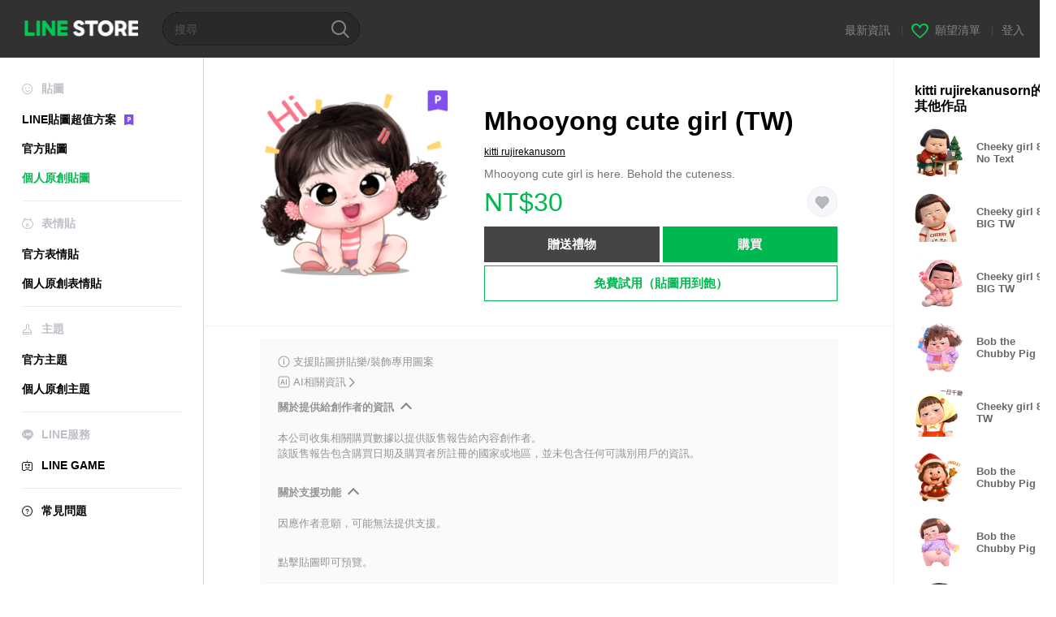

--- FILE ---
content_type: text/html;charset=UTF-8
request_url: https://store.line.me/stickershop/product/20857338/zh-Hant?from=sticker
body_size: 15882
content:
<!--
  ~ Copyright (c) 2018 LINE Corporation. All rights reserved.
  ~ LINE Corporation PROPRIETARY/CONFIDENTIAL. Use is subject to license terms.
  -->

<!DOCTYPE html>
<html lang="zh-Hant" data-lang="zh-Hant">
<head>
  
    
  <meta charset="UTF-8" />
  <meta name="viewport" content="width=device-width, user-scalable=yes, initial-scale=1" />
  <title>Mhooyong cute girl (TW) – LINE貼圖 | LINE STORE</title>
  <meta name="description" content="Mhooyong cute girl is here. Behold the cuteness." />
  <meta name="format-detection" content="telephone=no" />

    
  <meta property="og:type" content="website"/>
  <meta property="og:title" content="Mhooyong cute girl (TW) – LINE貼圖 | LINE STORE" />
  <meta property="og:url" content="https://store.line.me/stickershop/product/20857338/zh-Hant" />
  <meta property="og:description" content="Mhooyong cute girl is here. Behold the cuteness." />
  <meta property="og:site_name" content="LINE STORE" />

  <meta property="og:locale" content="zh_TW" />
  <meta property="og:locale:alternative"
        content="en_US" /><meta property="og:locale:alternative"
        content="id_ID" /><meta property="og:locale:alternative"
        content="th_TH" /><meta property="og:locale:alternative"
        content="en_PI" /><meta property="og:locale:alternative"
        content="ko_KR" /><meta property="og:locale:alternative"
        content="zh_HK" /><meta property="og:locale:alternative"
        content="en_UD" /><meta property="og:locale:alternative"
        content="pt_BR" /><meta property="og:locale:alternative"
        content="en_IN" /><meta property="og:locale:alternative"
        content="ja_JP" /><meta property="og:locale:alternative"
        content="ja_KS" /><meta property="og:locale:alternative"
        content="en_GB" /><meta property="og:locale:alternative"
        content="zh_MO" /><meta property="og:locale:alternative"
        content="zh_TW" />
  
    
    
      <meta property="og:image" content="https://stickershop.line-scdn.net/stickershop/v1/product/20857338/LINEStorePC/main.png?v=1" />
      <meta name="twitter:image" content="https://stickershop.line-scdn.net/stickershop/v1/product/20857338/LINEStorePC/main.png?v=1" />
    
    
  
  <meta name="twitter:title" content="Mhooyong cute girl (TW) – LINE貼圖 | LINE STORE" />
  <meta name="twitter:description" content="Mhooyong cute girl is here. Behold the cuteness." />
  <meta name="twitter:card" content="summary">

    
  <link rel="canonical" href="https://store.line.me/stickershop/product/20857338/zh-Hant">
  <link rel="alternate" hreflang="ja" href="https://store.line.me/stickershop/product/20857338/ja"/><link rel="alternate" hreflang="en" href="https://store.line.me/stickershop/product/20857338/en"/><link rel="alternate" hreflang="zh-Hant" href="https://store.line.me/stickershop/product/20857338/zh-Hant"/><link rel="alternate" hreflang="ko" href="https://store.line.me/stickershop/product/20857338/ko"/><link rel="alternate" hreflang="th" href="https://store.line.me/stickershop/product/20857338/th"/><link rel="alternate" hreflang="id" href="https://store.line.me/stickershop/product/20857338/id"/><link rel="alternate" hreflang="pt-BR" href="https://store.line.me/stickershop/product/20857338/pt-BR"/><link rel="alternate" hreflang="x-default" href="https://store.line.me/stickershop/product/20857338"/>

    
  
    <meta name="mobile-web-app-capable" content="yes" />
    <meta name="application-name" content="LINE STORE" />
    <meta name="apple-mobile-web-app-capable" content="yes" />
    <meta name="apple-mobile-web-app-status-bar-style" content="black" />
    <meta name="apple-mobile-web-app-title" content="LINE STORE" />
  

    
  <link rel="apple-touch-icon" sizes="228x228"
        href="https://scdn.line-apps.com/n/line_store_sp/img/apple_touch_icon_228_20160805.png" />
  <link rel="apple-touch-icon-precomposed"
        href="https://scdn.line-apps.com/n/line_store_sp/img/apple_touch_icon_144_20160805.png" />
  <link rel="icon" sizes="192x192" type="image/png"
        href="https://scdn.line-apps.com/n/line_store_sp/img/apple_touch_icon_192_20160805.png" />
  <link rel="shortcut icon" type="image/x-icon"
        href="https://scdn.line-apps.com/n/line_store_sp/img/favicon_20160805.ico" />

    
  <noscript>
    <div style="padding: 10px; text-align: center; background-color: #fffcca;">JavaScript無效
請啟用瀏覽器的設定</div>
  </noscript>

    


<script type="application/ld+json">
  {
    "@context": "https://schema.org",
    "@type": "Product",
    "sku": "20857338",
    "url": "https://store.line.me/stickershop/product/20857338/zh-Hant",
    
    "name": "Mhooyong cute girl (TW)",
    "description": "Mhooyong cute girl is here. Behold the cuteness.",
    "image": "https://stickershop.line-scdn.net/stickershop/v1/product/20857338/LINEStorePC/main.png?v=1",
    
    "offers": {
      "@type": "Offer",
      "price": "30",
      "priceCurrency": "TWD",
      "url": "https://store.line.me/stickershop/product/20857338/zh-Hant"
      
      ,"seller": {
         "@type": "Organization",
         "name": "kitti rujirekanusorn",
         "url": "https://store.line.me/stickershop/author/2902/zh-Hant"
      }
      
    }
    
    
  }
</script>


  
  
  
    
      
    
  

  <link href="https://static.line-scdn.net/laicon/edge/8.0/laicon.min.css" rel="stylesheet" crossorigin="anonymous" defer/>
  <link rel="stylesheet" crossorigin="anonymous" href="https://static.line-scdn.net/line_store/19b8c4ac38c/pc/css/line_store_pc.css"/>
  
  
    <link rel="stylesheet" crossorigin="anonymous" href="https://static.line-scdn.net/line_store/edge/store-vite/main.CawiWzHC.min.css" />
  
  

</head>
<body class="ExOsMac">
<div class="LyWrap">
  
  
  <div id="header-banner-root"></div>

  <header class="LyHead">
  <h1 class="MdGHD01Logo">
    <a href="/home/zh-Hant">LINE STORE</a>
  </h1>
  
  <div class="MdGHD02Search" data-widget="SearchBox">
    <form method="GET" action="/search/zh-Hant">
      <span class="MdIcoSearch01 FnSearchIcon" data-test="search-icon"></span>
      <span></span>
      <input class="FnSearchInput" data-test="search-field" type="text" name="q" placeholder="搜尋" value="" />
    </form>
  </div>
  <ul class="MdGHD03Util">
    <li class="mdGHD03Li">
      <a href="/notice/list/zh-Hant">
        <span>最新資訊</span>
      </a>
      <span class="mdGHD03Line">|</span>
    </li>
    <li class="mdGHD03Li" data-test="wishlist-btn">
      <a href="/wishlist/zh-Hant"><span class="MdIcoWishlist01"></span><span>願望清單</span></a>
      <span class="mdGHD03Line">|</span>
    </li>
    
    
    <li class="mdGHD03Li" data-test="login-btn"><a href="/login/zh-Hant?url=%2Fstickershop%2Fproduct%2F20857338%2Fzh-Hant%3Ffrom%3Dsticker" rel="nofollow">登入</a></li>
  </ul>
</header>
  
  
  <div class="LyContents MdCF">
    
    
      <div class="LySub">
  <nav class="MdSB06Nav" role="navigation">
    
    <ul>
      <li class="title flexVerticalCenter">
        <i class="lar la-smile"></i>
        <span>貼圖</span>
      </li>
      <li>
        <a class="flexVerticalCenter"
           href="/stickers-premium/landing/zh-Hant">
            <span data-event-category="sticker"
                  data-event-label="Premium"
                  data-event-action="click_premium_sidemenu_PC">LINE貼圖超值方案</span>
          <img src="https://static.line-scdn.net/line_store/1814c5eeaa1/pc/img/common/img_charge_premium.svg" height="14" alt="" style="margin-left: 10px;" />
        </a>
      </li>
      
        
        
      
        <li data-test="stickershop-side-menu-item">
          <a href="/stickershop/home/general/zh-Hant"
             data-event-category="common"
             data-event-action="click_menu_sticker_pc">官方貼圖</a>
        </li>
        
      
        
        <li data-test="creators-stickershop-side-menu-item" class="ExSelected">
          <a href="/stickershop/home/user/zh-Hant"
             data-event-category="common"
             data-event-action="click_menu_cm-sticker_pc">個人原創貼圖</a>
        </li>
      
        
        
      
        
        
      
        
        
      
        
        
      
        
        
      
        
        
      
    </ul>
    <hr>
    <ul>
      <li class="title flexVerticalCenter">
        <i class="labr la-line-friends"></i>
        <span>表情貼</span>
      </li>
      
        
        
      
        
        
      
        
        
      
        <li data-test="emojishop-side-menu-item">
          <a href="/emojishop/home/general/zh-Hant"
             data-event-category="common"
             data-event-action="click_menu_emoji_pc">官方表情貼</a>
        </li>
        
      
        
        <li data-test="creators-emojishop-side-menu-item">
          <a href="/emojishop/home/creators/zh-Hant"
             data-event-category="common"
             data-event-action="click_menu_cs-emoji_pc">個人原創表情貼</a>
        </li>
      
        
        
      
        
        
      
        
        
      
        
        
      
    </ul>
    <hr>
    <ul>
      <li class="title flexVerticalCenter">
        <i class="lar la-brush"></i> <span>主題</span>
      </li>
      
        
        
      
        
        
      
        
        
      
        
        
      
        
        
      
        <li data-test="themeshop-side-menu-item">
          <a href="/themeshop/home/zh-Hant"
             data-event-category="common"
             data-event-action="click_menu_theme_pc">官方主題</a>
        </li>
        
      
        
        <li data-test="creators-themeshop-side-menu-item">
          <a href="/themeshop/home/creators/zh-Hant"
             data-event-category="common"
             data-event-action="click_menu_cs-theme_pc">個人原創主題</a>
        </li>
      
        
        
      
        
        
      
    </ul>
    <hr>
    <ul data-test="side-menu">
      <li class="title flexVerticalCenter">
        <i class="labr la-line-messenger-alt"></i>
        <span>LINE服務</span>
      </li>
      
        
        
        
        
        
        
        
      
        
        
        
        
        
        
        
      
        
        
        
        
        
        
        
      
        
        
        
        
        
        
        
      
        
        
        
        
        
        
        
      
        
        
        
        
        
        
        
      
        
        
        
        
        
        
        
      
        
        
        <li data-test="gameshop-side-menu-item">
          <a class="flexVerticalCenter" href="/game/zh-Hant">
            <i class="labr la-line-faceplay"></i>
            <span data-event-category="common"
                  data-event-action="click_menu_game_pc">LINE GAME</span>
          </a>
        </li>
        
        
        
        
      
        
        
        
        
        
        
        
      
    </ul>
    <hr>
    <ul>
      <li>
        <a class="flexVerticalCenter" href="https://help.line.me/webstore/web?lang=zh-Hant">
          <i class="lar la-question-circle"></i>
          <span>常見問題</span>
        </a>
      </li>
    </ul>
  </nav>
  
</div>
    
    
    
    <div class="LyMain" role="main">
      
  
    
      
    
  

      
      <section class="MdBox03">
        <div class="mdBox03Inner01">
          
          
          <!-- Movie Button Over-->
          <div class="MdCMN38EndTop mdCMN38Sticker">
            
              
              
              
                
  <div class="mdCMN38Img"
       ref="mainImage"
       data-widget="EndpageMainStickerPlayer"
       data-widget-id="MainSticker"
       data-preview='{ &quot;type&quot; : &quot;static&quot;, &quot;id&quot; : &quot;20857338&quot;, &quot;staticUrl&quot; : &quot;https://stickershop.line-scdn.net/stickershop/v1/product/20857338/LINEStorePC/main.png?v=1&quot;, &quot;animationUrl&quot; : &quot;&quot;, &quot;popupUrl&quot; : &quot;&quot;, &quot;soundUrl&quot; : &quot;&quot; }'>
    <img class="FnImage"
         width="230" height="230" src="https://stickershop.line-scdn.net/stickershop/v1/product/20857338/LINEStorePC/main.png?v=1" alt="Mhooyong cute girl (TW)" />
    <div class="MdIcoPremium_b">Premium</div>
    
      
  
    
    
    
    
    
    
    
    
    
  

    
    <div class="FnPreviewWrapper"></div>
  </div>

              
            
            <ul class="mdCMN38Item01">
              <div class="mdCMN38Item0lHead">
                
                
                <p class="mdCMN38Item01Ttl" data-test="sticker-name-title">Mhooyong cute girl (TW)</p>
              </div>
              <a class="mdCMN38Item01Author" data-test="sticker-author" href="/stickershop/author/2902/zh-Hant">kitti rujirekanusorn</a>
              <p class="mdCMN38Item01Txt">
                Mhooyong cute girl is here. Behold the cuteness.
                
              </p>
              <div class="mdCMN38Item01Info" data-test="sticker-price-info">
                
                  <p class="mdCMN38Item01Price" data-test="sticker-price">NT$30</p>
                  
                
                
                
                <p class="mdCMN38Item01Wish"
                   onclick="moveToAddWish()">
                  <label class="MdIco01Wish">
                    <input type="checkbox" name="" value=""  data-widget="WishCheckbox">
                    <span class="mdIco01WishTxt" data-test="wish-btn">リストに追加する</span>
                  </label>
                </p>
                <script>/*<![CDATA[*/
                function moveToAddWish(){
                  document.location = "\/login\/zh-Hant?url=\/stickershop\/product\/20857338\/wish\/zh-Hant?_csrf%3D87407286-3a1c-43ee-bce7-5903d26d9c81";
                }
                /*]]>*/
                </script>
                
              </div>
              
  

              
              
                <ul class="mdCMN38Item01Ul" data-widget="PurchaseButtons" data-widget-id="PurchaseButtons" data-custom-sticker="CustomSticker">
                  
                  
                    <li>
                      
  
  
    <button class="MdBtn01P02"
            data-test="present-btn"
            data-event-label="sticker_creators"
            data-widget="LinkButton"
            data-trigger-target="ModalWindowPresent"
            data-href="/login/?url=%2Fstickershop%2Fproduct%2F20857338%2Fzh-Hant%3Ffrom%3Dsticker">贈送禮物</button>
  

                    </li>
                    <li>
                      
  
  
    <button class="MdBtn01P01"
            data-test="purchase-btn"
            rel="nofollow"
            data-event-label="sticker_creators"
            data-href="/stickershop/payment?packageId=20857338&amp;confirmedPrice=NT%2430"
            data-win-height="800"
            data-win-width="815"
            data-widget="PopUpButton"
            data-reload="true">購買</button>
  

                    </li>
                  
                </ul>
              
              
              <div class="mdCMN38Item01Sub">
                <button type="button" class="MdBtn03 mdBtn03P01"
                        data-widget="LinkButton"
                        data-href="/stickers-premium/redirectToSubscriptionLpIfNeeded/zh-Hant?packageId=20857338"
                        data-event-category="sticker"
                        data-event-label="sticker_creators"
                        data-event-action="click_sticker_premium_trial_PC">免費試用（貼圖用到飽）</button>
                
                
                
                
                
                
                
              </div>
              
              
              
            </ul>
          </div>
          <div class="MdHLine01"></div>
          
            
            
            
              
  <div class="MdCMN09DetailView mdCMN09Sticker">
    
  <div class="mdCMN09Preview">
    <div class="mdCMN09PreviewTxt" data-test="preview-text">
      
        
  <div class="supported-feature">
    <svg width="15" height="15" viewBox="0 0 13 13" fill="none" xmlns="http://www.w3.org/2000/svg">
      <g clip-path="url(#clip0_140_10867)">
        <path fill-rule="evenodd" clip-rule="evenodd" d="M6.5 11.7C9.37188 11.7 11.7 9.37188 11.7 6.5C11.7 3.62812 9.37188 1.3 6.5 1.3C3.62812 1.3 1.3 3.62812 1.3 6.5C1.3 9.37188 3.62812 11.7 6.5 11.7ZM12.5 6.5C12.5 9.81371 9.81371 12.5 6.5 12.5C3.18629 12.5 0.5 9.81371 0.5 6.5C0.5 3.18629 3.18629 0.5 6.5 0.5C9.81371 0.5 12.5 3.18629 12.5 6.5ZM6 4.7V3.5H7V4.7H6ZM6 5.5V9.5H7V5.5H6Z" fill="#949494"/>
      </g>
      <defs>
        <clipPath id="clip0_140_10867">
          <rect width="13" height="13" fill="white"/>
        </clipPath>
      </defs>
    </svg>
    <p style="margin-left: 4px">支援貼圖拼貼樂/裝飾專用圖案</p>
  </div>

      
      
        
  <a href="https://help.line.me/line/smartphone/?contentId=200001248&amp;utm_source=line&amp;utm_medium=messaging&amp;utm_campaign=store_item-endpage_AIgenerated_contentId200001248&amp;utm_term=help" class="ai-label">
    <svg width="15" height="15" viewBox="0 0 13 13" fill="none" xmlns="http://www.w3.org/2000/svg">
      <rect x="0.9" y="0.9" width="11.2" height="11.2" rx="1.89412" stroke="currentColor" stroke-width="0.8"/>
      <path d="M8.60195 9.22992V3.77002H9.4495V9.22992H8.60195Z" fill="currentColor"/>
      <path d="M2.74941 9.22992L4.72073 3.77002H5.63639L7.6077 9.22992H6.71475L6.22286 7.75427H4.13425L3.63859 9.22992H2.74941ZM5.1445 4.7273L4.36128 7.0732H5.99584L5.20883 4.7273H5.1445Z" fill="currentColor"/>
    </svg>
    <p style="margin-left: 4px">AI相關資訊</p>
    <svg xmlns="http://www.w3.org/2000/svg" data-laicon-version="15.0" viewBox="0 0 20 20" width="14" height="14" fill="currentColor">
      <g transform="translate(-2 -2)">
        <path d="M8.707 3.293 17.414 12l-8.707 8.707-1.414-1.414L14.586 12 7.293 4.707l1.414-1.414Z"/>
      </g>
    </svg>
  </a>

      
      
        
  <div data-widget="CreatorDisclaimerAccordion"
       data-update-collapse-disclaimer-api-param="USER_DISCLAIMER"
       data-update-collapse-disclaimer-api="/api/disclaimer/update/zh-Hant"
       style="margin-bottom: 10px;">
    <div class="accordion-button"
         data-collapse-target="#disclaimer"
         data-test="disclaimer-accordion-button">
      <span>關於提供給創作者的資訊</span>
    </div>
    <p id="disclaimer" data-test="disclaimer">
      <br>
      本公司收集相關購買數據以提供販售報告給內容創作者。<br>該販售報告包含購買日期及購買者所註冊的國家或地區，並未包含任何可識別用戶的資訊。
    </p>
  </div>

        <br>
      
      
        
  <div data-widget="CreatorDisclaimerAccordion"
       data-update-collapse-disclaimer-api-param="FEATURE_SUPPORTED_DISCLAIMER"
       data-update-collapse-disclaimer-api="/api/disclaimer/update/zh-Hant"
       style="margin-bottom: 10px;">
    <div class="accordion-button"
         data-collapse-target="#disclaimer-supported-feature"
         data-test="disclaimer-accordion-button">
      <span>關於支援功能</span>
    </div>
    <p id="disclaimer-supported-feature" data-test="disclaimer">
      <br />
      因應作者意願，可能無法提供支援。
      <br /><br />
    </p>
  </div>

      
      點擊貼圖即可預覽。
    </div>
  </div>

    <div class="mdCMN09ImgList"
         data-widget="EndpageStickerListPlayer"
         data-is-big="false"
         data-widget-id="StickerPreview">
    <div class="MdLoader FnLoading" style="opacity: 0">
      <div class="mdLoaderInner mdLoaderDetail">
        <div class="mdLoadSpinner"></div>
      </div>
    </div>
    <div class="MdLoader FnReloadBtn" style="opacity: 0">
      <div class="mdLoaderInner">
        <p class="mdLoadReLoad"
           data-event-label="sticker_creators">重試</p>
      </div>
     </div>
     <div class="mdCMN09ImgListWarp">
       <ul class="mdCMN09Ul FnStickerList">
         
  <li class="mdCMN09Li FnStickerPreviewItem static-sticker "
      data-preview='{ &quot;type&quot; : &quot;static&quot;, &quot;id&quot; : &quot;533369286&quot;, &quot;staticUrl&quot; : &quot;https://stickershop.line-scdn.net/stickershop/v1/sticker/533369286/android/sticker.png?v=1&quot;, &quot;fallbackStaticUrl&quot; : &quot;https://stickershop.line-scdn.net/stickershop/v1/sticker/533369286/android/sticker.png?v=1&quot;, &quot;animationUrl&quot; : &quot;&quot;, &quot;popupUrl&quot; : &quot;&quot;, &quot;soundUrl&quot; : &quot;&quot; }'
      data-test="sticker-item"
  >
    
    
    <div class="mdCMN09LiInner FnImage">
      <span class="mdCMN09Image" style="background-image:url(https://stickershop.line-scdn.net/stickershop/v1/sticker/533369286/android/sticker.png?v=1);"></span>
    </div>
    
  

    <div class="mdCMN09ImgPreview FnPreviewImage MdNonDisp">
      <span class="mdCMN09Image FnPreview" style="background-image:url(https://stickershop.line-scdn.net/stickershop/v1/sticker/533369286/android/sticker.png?v=1);"></span>
      
  

    </div>
    
  </li>
  <li class="mdCMN09Li FnStickerPreviewItem static-sticker "
      data-preview='{ &quot;type&quot; : &quot;static&quot;, &quot;id&quot; : &quot;533369287&quot;, &quot;staticUrl&quot; : &quot;https://stickershop.line-scdn.net/stickershop/v1/sticker/533369287/android/sticker.png?v=1&quot;, &quot;fallbackStaticUrl&quot; : &quot;https://stickershop.line-scdn.net/stickershop/v1/sticker/533369287/android/sticker.png?v=1&quot;, &quot;animationUrl&quot; : &quot;&quot;, &quot;popupUrl&quot; : &quot;&quot;, &quot;soundUrl&quot; : &quot;&quot; }'
      data-test="sticker-item"
  >
    
    
    <div class="mdCMN09LiInner FnImage">
      <span class="mdCMN09Image" style="background-image:url(https://stickershop.line-scdn.net/stickershop/v1/sticker/533369287/android/sticker.png?v=1);"></span>
    </div>
    
  

    <div class="mdCMN09ImgPreview FnPreviewImage MdNonDisp">
      <span class="mdCMN09Image FnPreview" style="background-image:url(https://stickershop.line-scdn.net/stickershop/v1/sticker/533369287/android/sticker.png?v=1);"></span>
      
  

    </div>
    
  </li>
  <li class="mdCMN09Li FnStickerPreviewItem static-sticker "
      data-preview='{ &quot;type&quot; : &quot;static&quot;, &quot;id&quot; : &quot;533369288&quot;, &quot;staticUrl&quot; : &quot;https://stickershop.line-scdn.net/stickershop/v1/sticker/533369288/android/sticker.png?v=1&quot;, &quot;fallbackStaticUrl&quot; : &quot;https://stickershop.line-scdn.net/stickershop/v1/sticker/533369288/android/sticker.png?v=1&quot;, &quot;animationUrl&quot; : &quot;&quot;, &quot;popupUrl&quot; : &quot;&quot;, &quot;soundUrl&quot; : &quot;&quot; }'
      data-test="sticker-item"
  >
    
    
    <div class="mdCMN09LiInner FnImage">
      <span class="mdCMN09Image" style="background-image:url(https://stickershop.line-scdn.net/stickershop/v1/sticker/533369288/android/sticker.png?v=1);"></span>
    </div>
    
  

    <div class="mdCMN09ImgPreview FnPreviewImage MdNonDisp">
      <span class="mdCMN09Image FnPreview" style="background-image:url(https://stickershop.line-scdn.net/stickershop/v1/sticker/533369288/android/sticker.png?v=1);"></span>
      
  

    </div>
    
  </li>
  <li class="mdCMN09Li FnStickerPreviewItem static-sticker "
      data-preview='{ &quot;type&quot; : &quot;static&quot;, &quot;id&quot; : &quot;533369289&quot;, &quot;staticUrl&quot; : &quot;https://stickershop.line-scdn.net/stickershop/v1/sticker/533369289/android/sticker.png?v=1&quot;, &quot;fallbackStaticUrl&quot; : &quot;https://stickershop.line-scdn.net/stickershop/v1/sticker/533369289/android/sticker.png?v=1&quot;, &quot;animationUrl&quot; : &quot;&quot;, &quot;popupUrl&quot; : &quot;&quot;, &quot;soundUrl&quot; : &quot;&quot; }'
      data-test="sticker-item"
  >
    
    
    <div class="mdCMN09LiInner FnImage">
      <span class="mdCMN09Image" style="background-image:url(https://stickershop.line-scdn.net/stickershop/v1/sticker/533369289/android/sticker.png?v=1);"></span>
    </div>
    
  

    <div class="mdCMN09ImgPreview FnPreviewImage MdNonDisp">
      <span class="mdCMN09Image FnPreview" style="background-image:url(https://stickershop.line-scdn.net/stickershop/v1/sticker/533369289/android/sticker.png?v=1);"></span>
      
  

    </div>
    
  </li>
  <li class="mdCMN09Li FnStickerPreviewItem static-sticker "
      data-preview='{ &quot;type&quot; : &quot;static&quot;, &quot;id&quot; : &quot;533369290&quot;, &quot;staticUrl&quot; : &quot;https://stickershop.line-scdn.net/stickershop/v1/sticker/533369290/android/sticker.png?v=1&quot;, &quot;fallbackStaticUrl&quot; : &quot;https://stickershop.line-scdn.net/stickershop/v1/sticker/533369290/android/sticker.png?v=1&quot;, &quot;animationUrl&quot; : &quot;&quot;, &quot;popupUrl&quot; : &quot;&quot;, &quot;soundUrl&quot; : &quot;&quot; }'
      data-test="sticker-item"
  >
    
    
    <div class="mdCMN09LiInner FnImage">
      <span class="mdCMN09Image" style="background-image:url(https://stickershop.line-scdn.net/stickershop/v1/sticker/533369290/android/sticker.png?v=1);"></span>
    </div>
    
  

    <div class="mdCMN09ImgPreview FnPreviewImage MdNonDisp">
      <span class="mdCMN09Image FnPreview" style="background-image:url(https://stickershop.line-scdn.net/stickershop/v1/sticker/533369290/android/sticker.png?v=1);"></span>
      
  

    </div>
    
  </li>
  <li class="mdCMN09Li FnStickerPreviewItem static-sticker "
      data-preview='{ &quot;type&quot; : &quot;static&quot;, &quot;id&quot; : &quot;533369291&quot;, &quot;staticUrl&quot; : &quot;https://stickershop.line-scdn.net/stickershop/v1/sticker/533369291/android/sticker.png?v=1&quot;, &quot;fallbackStaticUrl&quot; : &quot;https://stickershop.line-scdn.net/stickershop/v1/sticker/533369291/android/sticker.png?v=1&quot;, &quot;animationUrl&quot; : &quot;&quot;, &quot;popupUrl&quot; : &quot;&quot;, &quot;soundUrl&quot; : &quot;&quot; }'
      data-test="sticker-item"
  >
    
    
    <div class="mdCMN09LiInner FnImage">
      <span class="mdCMN09Image" style="background-image:url(https://stickershop.line-scdn.net/stickershop/v1/sticker/533369291/android/sticker.png?v=1);"></span>
    </div>
    
  

    <div class="mdCMN09ImgPreview FnPreviewImage MdNonDisp">
      <span class="mdCMN09Image FnPreview" style="background-image:url(https://stickershop.line-scdn.net/stickershop/v1/sticker/533369291/android/sticker.png?v=1);"></span>
      
  

    </div>
    
  </li>
  <li class="mdCMN09Li FnStickerPreviewItem static-sticker "
      data-preview='{ &quot;type&quot; : &quot;static&quot;, &quot;id&quot; : &quot;533369292&quot;, &quot;staticUrl&quot; : &quot;https://stickershop.line-scdn.net/stickershop/v1/sticker/533369292/android/sticker.png?v=1&quot;, &quot;fallbackStaticUrl&quot; : &quot;https://stickershop.line-scdn.net/stickershop/v1/sticker/533369292/android/sticker.png?v=1&quot;, &quot;animationUrl&quot; : &quot;&quot;, &quot;popupUrl&quot; : &quot;&quot;, &quot;soundUrl&quot; : &quot;&quot; }'
      data-test="sticker-item"
  >
    
    
    <div class="mdCMN09LiInner FnImage">
      <span class="mdCMN09Image" style="background-image:url(https://stickershop.line-scdn.net/stickershop/v1/sticker/533369292/android/sticker.png?v=1);"></span>
    </div>
    
  

    <div class="mdCMN09ImgPreview FnPreviewImage MdNonDisp">
      <span class="mdCMN09Image FnPreview" style="background-image:url(https://stickershop.line-scdn.net/stickershop/v1/sticker/533369292/android/sticker.png?v=1);"></span>
      
  

    </div>
    
  </li>
  <li class="mdCMN09Li FnStickerPreviewItem static-sticker "
      data-preview='{ &quot;type&quot; : &quot;static&quot;, &quot;id&quot; : &quot;533369293&quot;, &quot;staticUrl&quot; : &quot;https://stickershop.line-scdn.net/stickershop/v1/sticker/533369293/android/sticker.png?v=1&quot;, &quot;fallbackStaticUrl&quot; : &quot;https://stickershop.line-scdn.net/stickershop/v1/sticker/533369293/android/sticker.png?v=1&quot;, &quot;animationUrl&quot; : &quot;&quot;, &quot;popupUrl&quot; : &quot;&quot;, &quot;soundUrl&quot; : &quot;&quot; }'
      data-test="sticker-item"
  >
    
    
    <div class="mdCMN09LiInner FnImage">
      <span class="mdCMN09Image" style="background-image:url(https://stickershop.line-scdn.net/stickershop/v1/sticker/533369293/android/sticker.png?v=1);"></span>
    </div>
    
  

    <div class="mdCMN09ImgPreview FnPreviewImage MdNonDisp">
      <span class="mdCMN09Image FnPreview" style="background-image:url(https://stickershop.line-scdn.net/stickershop/v1/sticker/533369293/android/sticker.png?v=1);"></span>
      
  

    </div>
    
  </li>
  <li class="mdCMN09Li FnStickerPreviewItem static-sticker "
      data-preview='{ &quot;type&quot; : &quot;static&quot;, &quot;id&quot; : &quot;533369294&quot;, &quot;staticUrl&quot; : &quot;https://stickershop.line-scdn.net/stickershop/v1/sticker/533369294/android/sticker.png?v=1&quot;, &quot;fallbackStaticUrl&quot; : &quot;https://stickershop.line-scdn.net/stickershop/v1/sticker/533369294/android/sticker.png?v=1&quot;, &quot;animationUrl&quot; : &quot;&quot;, &quot;popupUrl&quot; : &quot;&quot;, &quot;soundUrl&quot; : &quot;&quot; }'
      data-test="sticker-item"
  >
    
    
    <div class="mdCMN09LiInner FnImage">
      <span class="mdCMN09Image" style="background-image:url(https://stickershop.line-scdn.net/stickershop/v1/sticker/533369294/android/sticker.png?v=1);"></span>
    </div>
    
  

    <div class="mdCMN09ImgPreview FnPreviewImage MdNonDisp">
      <span class="mdCMN09Image FnPreview" style="background-image:url(https://stickershop.line-scdn.net/stickershop/v1/sticker/533369294/android/sticker.png?v=1);"></span>
      
  

    </div>
    
  </li>
  <li class="mdCMN09Li FnStickerPreviewItem static-sticker "
      data-preview='{ &quot;type&quot; : &quot;static&quot;, &quot;id&quot; : &quot;533369295&quot;, &quot;staticUrl&quot; : &quot;https://stickershop.line-scdn.net/stickershop/v1/sticker/533369295/android/sticker.png?v=1&quot;, &quot;fallbackStaticUrl&quot; : &quot;https://stickershop.line-scdn.net/stickershop/v1/sticker/533369295/android/sticker.png?v=1&quot;, &quot;animationUrl&quot; : &quot;&quot;, &quot;popupUrl&quot; : &quot;&quot;, &quot;soundUrl&quot; : &quot;&quot; }'
      data-test="sticker-item"
  >
    
    
    <div class="mdCMN09LiInner FnImage">
      <span class="mdCMN09Image" style="background-image:url(https://stickershop.line-scdn.net/stickershop/v1/sticker/533369295/android/sticker.png?v=1);"></span>
    </div>
    
  

    <div class="mdCMN09ImgPreview FnPreviewImage MdNonDisp">
      <span class="mdCMN09Image FnPreview" style="background-image:url(https://stickershop.line-scdn.net/stickershop/v1/sticker/533369295/android/sticker.png?v=1);"></span>
      
  

    </div>
    
  </li>
  <li class="mdCMN09Li FnStickerPreviewItem static-sticker "
      data-preview='{ &quot;type&quot; : &quot;static&quot;, &quot;id&quot; : &quot;533369296&quot;, &quot;staticUrl&quot; : &quot;https://stickershop.line-scdn.net/stickershop/v1/sticker/533369296/android/sticker.png?v=1&quot;, &quot;fallbackStaticUrl&quot; : &quot;https://stickershop.line-scdn.net/stickershop/v1/sticker/533369296/android/sticker.png?v=1&quot;, &quot;animationUrl&quot; : &quot;&quot;, &quot;popupUrl&quot; : &quot;&quot;, &quot;soundUrl&quot; : &quot;&quot; }'
      data-test="sticker-item"
  >
    
    
    <div class="mdCMN09LiInner FnImage">
      <span class="mdCMN09Image" style="background-image:url(https://stickershop.line-scdn.net/stickershop/v1/sticker/533369296/android/sticker.png?v=1);"></span>
    </div>
    
  

    <div class="mdCMN09ImgPreview FnPreviewImage MdNonDisp">
      <span class="mdCMN09Image FnPreview" style="background-image:url(https://stickershop.line-scdn.net/stickershop/v1/sticker/533369296/android/sticker.png?v=1);"></span>
      
  

    </div>
    
  </li>
  <li class="mdCMN09Li FnStickerPreviewItem static-sticker "
      data-preview='{ &quot;type&quot; : &quot;static&quot;, &quot;id&quot; : &quot;533369297&quot;, &quot;staticUrl&quot; : &quot;https://stickershop.line-scdn.net/stickershop/v1/sticker/533369297/android/sticker.png?v=1&quot;, &quot;fallbackStaticUrl&quot; : &quot;https://stickershop.line-scdn.net/stickershop/v1/sticker/533369297/android/sticker.png?v=1&quot;, &quot;animationUrl&quot; : &quot;&quot;, &quot;popupUrl&quot; : &quot;&quot;, &quot;soundUrl&quot; : &quot;&quot; }'
      data-test="sticker-item"
  >
    
    
    <div class="mdCMN09LiInner FnImage">
      <span class="mdCMN09Image" style="background-image:url(https://stickershop.line-scdn.net/stickershop/v1/sticker/533369297/android/sticker.png?v=1);"></span>
    </div>
    
  

    <div class="mdCMN09ImgPreview FnPreviewImage MdNonDisp">
      <span class="mdCMN09Image FnPreview" style="background-image:url(https://stickershop.line-scdn.net/stickershop/v1/sticker/533369297/android/sticker.png?v=1);"></span>
      
  

    </div>
    
  </li>
  <li class="mdCMN09Li FnStickerPreviewItem static-sticker "
      data-preview='{ &quot;type&quot; : &quot;static&quot;, &quot;id&quot; : &quot;533369298&quot;, &quot;staticUrl&quot; : &quot;https://stickershop.line-scdn.net/stickershop/v1/sticker/533369298/android/sticker.png?v=1&quot;, &quot;fallbackStaticUrl&quot; : &quot;https://stickershop.line-scdn.net/stickershop/v1/sticker/533369298/android/sticker.png?v=1&quot;, &quot;animationUrl&quot; : &quot;&quot;, &quot;popupUrl&quot; : &quot;&quot;, &quot;soundUrl&quot; : &quot;&quot; }'
      data-test="sticker-item"
  >
    
    
    <div class="mdCMN09LiInner FnImage">
      <span class="mdCMN09Image" style="background-image:url(https://stickershop.line-scdn.net/stickershop/v1/sticker/533369298/android/sticker.png?v=1);"></span>
    </div>
    
  

    <div class="mdCMN09ImgPreview FnPreviewImage MdNonDisp">
      <span class="mdCMN09Image FnPreview" style="background-image:url(https://stickershop.line-scdn.net/stickershop/v1/sticker/533369298/android/sticker.png?v=1);"></span>
      
  

    </div>
    
  </li>
  <li class="mdCMN09Li FnStickerPreviewItem static-sticker "
      data-preview='{ &quot;type&quot; : &quot;static&quot;, &quot;id&quot; : &quot;533369299&quot;, &quot;staticUrl&quot; : &quot;https://stickershop.line-scdn.net/stickershop/v1/sticker/533369299/android/sticker.png?v=1&quot;, &quot;fallbackStaticUrl&quot; : &quot;https://stickershop.line-scdn.net/stickershop/v1/sticker/533369299/android/sticker.png?v=1&quot;, &quot;animationUrl&quot; : &quot;&quot;, &quot;popupUrl&quot; : &quot;&quot;, &quot;soundUrl&quot; : &quot;&quot; }'
      data-test="sticker-item"
  >
    
    
    <div class="mdCMN09LiInner FnImage">
      <span class="mdCMN09Image" style="background-image:url(https://stickershop.line-scdn.net/stickershop/v1/sticker/533369299/android/sticker.png?v=1);"></span>
    </div>
    
  

    <div class="mdCMN09ImgPreview FnPreviewImage MdNonDisp">
      <span class="mdCMN09Image FnPreview" style="background-image:url(https://stickershop.line-scdn.net/stickershop/v1/sticker/533369299/android/sticker.png?v=1);"></span>
      
  

    </div>
    
  </li>
  <li class="mdCMN09Li FnStickerPreviewItem static-sticker "
      data-preview='{ &quot;type&quot; : &quot;static&quot;, &quot;id&quot; : &quot;533369300&quot;, &quot;staticUrl&quot; : &quot;https://stickershop.line-scdn.net/stickershop/v1/sticker/533369300/android/sticker.png?v=1&quot;, &quot;fallbackStaticUrl&quot; : &quot;https://stickershop.line-scdn.net/stickershop/v1/sticker/533369300/android/sticker.png?v=1&quot;, &quot;animationUrl&quot; : &quot;&quot;, &quot;popupUrl&quot; : &quot;&quot;, &quot;soundUrl&quot; : &quot;&quot; }'
      data-test="sticker-item"
  >
    
    
    <div class="mdCMN09LiInner FnImage">
      <span class="mdCMN09Image" style="background-image:url(https://stickershop.line-scdn.net/stickershop/v1/sticker/533369300/android/sticker.png?v=1);"></span>
    </div>
    
  

    <div class="mdCMN09ImgPreview FnPreviewImage MdNonDisp">
      <span class="mdCMN09Image FnPreview" style="background-image:url(https://stickershop.line-scdn.net/stickershop/v1/sticker/533369300/android/sticker.png?v=1);"></span>
      
  

    </div>
    
  </li>
  <li class="mdCMN09Li FnStickerPreviewItem static-sticker "
      data-preview='{ &quot;type&quot; : &quot;static&quot;, &quot;id&quot; : &quot;533369301&quot;, &quot;staticUrl&quot; : &quot;https://stickershop.line-scdn.net/stickershop/v1/sticker/533369301/android/sticker.png?v=1&quot;, &quot;fallbackStaticUrl&quot; : &quot;https://stickershop.line-scdn.net/stickershop/v1/sticker/533369301/android/sticker.png?v=1&quot;, &quot;animationUrl&quot; : &quot;&quot;, &quot;popupUrl&quot; : &quot;&quot;, &quot;soundUrl&quot; : &quot;&quot; }'
      data-test="sticker-item"
  >
    
    
    <div class="mdCMN09LiInner FnImage">
      <span class="mdCMN09Image" style="background-image:url(https://stickershop.line-scdn.net/stickershop/v1/sticker/533369301/android/sticker.png?v=1);"></span>
    </div>
    
  

    <div class="mdCMN09ImgPreview FnPreviewImage MdNonDisp">
      <span class="mdCMN09Image FnPreview" style="background-image:url(https://stickershop.line-scdn.net/stickershop/v1/sticker/533369301/android/sticker.png?v=1);"></span>
      
  

    </div>
    
  </li>
  <li class="mdCMN09Li FnStickerPreviewItem static-sticker "
      data-preview='{ &quot;type&quot; : &quot;static&quot;, &quot;id&quot; : &quot;533369302&quot;, &quot;staticUrl&quot; : &quot;https://stickershop.line-scdn.net/stickershop/v1/sticker/533369302/android/sticker.png?v=1&quot;, &quot;fallbackStaticUrl&quot; : &quot;https://stickershop.line-scdn.net/stickershop/v1/sticker/533369302/android/sticker.png?v=1&quot;, &quot;animationUrl&quot; : &quot;&quot;, &quot;popupUrl&quot; : &quot;&quot;, &quot;soundUrl&quot; : &quot;&quot; }'
      data-test="sticker-item"
  >
    
    
    <div class="mdCMN09LiInner FnImage">
      <span class="mdCMN09Image" style="background-image:url(https://stickershop.line-scdn.net/stickershop/v1/sticker/533369302/android/sticker.png?v=1);"></span>
    </div>
    
  

    <div class="mdCMN09ImgPreview FnPreviewImage MdNonDisp">
      <span class="mdCMN09Image FnPreview" style="background-image:url(https://stickershop.line-scdn.net/stickershop/v1/sticker/533369302/android/sticker.png?v=1);"></span>
      
  

    </div>
    
  </li>
  <li class="mdCMN09Li FnStickerPreviewItem static-sticker "
      data-preview='{ &quot;type&quot; : &quot;static&quot;, &quot;id&quot; : &quot;533369303&quot;, &quot;staticUrl&quot; : &quot;https://stickershop.line-scdn.net/stickershop/v1/sticker/533369303/android/sticker.png?v=1&quot;, &quot;fallbackStaticUrl&quot; : &quot;https://stickershop.line-scdn.net/stickershop/v1/sticker/533369303/android/sticker.png?v=1&quot;, &quot;animationUrl&quot; : &quot;&quot;, &quot;popupUrl&quot; : &quot;&quot;, &quot;soundUrl&quot; : &quot;&quot; }'
      data-test="sticker-item"
  >
    
    
    <div class="mdCMN09LiInner FnImage">
      <span class="mdCMN09Image" style="background-image:url(https://stickershop.line-scdn.net/stickershop/v1/sticker/533369303/android/sticker.png?v=1);"></span>
    </div>
    
  

    <div class="mdCMN09ImgPreview FnPreviewImage MdNonDisp">
      <span class="mdCMN09Image FnPreview" style="background-image:url(https://stickershop.line-scdn.net/stickershop/v1/sticker/533369303/android/sticker.png?v=1);"></span>
      
  

    </div>
    
  </li>
  <li class="mdCMN09Li FnStickerPreviewItem static-sticker "
      data-preview='{ &quot;type&quot; : &quot;static&quot;, &quot;id&quot; : &quot;533369304&quot;, &quot;staticUrl&quot; : &quot;https://stickershop.line-scdn.net/stickershop/v1/sticker/533369304/android/sticker.png?v=1&quot;, &quot;fallbackStaticUrl&quot; : &quot;https://stickershop.line-scdn.net/stickershop/v1/sticker/533369304/android/sticker.png?v=1&quot;, &quot;animationUrl&quot; : &quot;&quot;, &quot;popupUrl&quot; : &quot;&quot;, &quot;soundUrl&quot; : &quot;&quot; }'
      data-test="sticker-item"
  >
    
    
    <div class="mdCMN09LiInner FnImage">
      <span class="mdCMN09Image" style="background-image:url(https://stickershop.line-scdn.net/stickershop/v1/sticker/533369304/android/sticker.png?v=1);"></span>
    </div>
    
  

    <div class="mdCMN09ImgPreview FnPreviewImage MdNonDisp">
      <span class="mdCMN09Image FnPreview" style="background-image:url(https://stickershop.line-scdn.net/stickershop/v1/sticker/533369304/android/sticker.png?v=1);"></span>
      
  

    </div>
    
  </li>
  <li class="mdCMN09Li FnStickerPreviewItem static-sticker "
      data-preview='{ &quot;type&quot; : &quot;static&quot;, &quot;id&quot; : &quot;533369305&quot;, &quot;staticUrl&quot; : &quot;https://stickershop.line-scdn.net/stickershop/v1/sticker/533369305/android/sticker.png?v=1&quot;, &quot;fallbackStaticUrl&quot; : &quot;https://stickershop.line-scdn.net/stickershop/v1/sticker/533369305/android/sticker.png?v=1&quot;, &quot;animationUrl&quot; : &quot;&quot;, &quot;popupUrl&quot; : &quot;&quot;, &quot;soundUrl&quot; : &quot;&quot; }'
      data-test="sticker-item"
  >
    
    
    <div class="mdCMN09LiInner FnImage">
      <span class="mdCMN09Image" style="background-image:url(https://stickershop.line-scdn.net/stickershop/v1/sticker/533369305/android/sticker.png?v=1);"></span>
    </div>
    
  

    <div class="mdCMN09ImgPreview FnPreviewImage MdNonDisp">
      <span class="mdCMN09Image FnPreview" style="background-image:url(https://stickershop.line-scdn.net/stickershop/v1/sticker/533369305/android/sticker.png?v=1);"></span>
      
  

    </div>
    
  </li>
  <li class="mdCMN09Li FnStickerPreviewItem static-sticker "
      data-preview='{ &quot;type&quot; : &quot;static&quot;, &quot;id&quot; : &quot;533369306&quot;, &quot;staticUrl&quot; : &quot;https://stickershop.line-scdn.net/stickershop/v1/sticker/533369306/android/sticker.png?v=1&quot;, &quot;fallbackStaticUrl&quot; : &quot;https://stickershop.line-scdn.net/stickershop/v1/sticker/533369306/android/sticker.png?v=1&quot;, &quot;animationUrl&quot; : &quot;&quot;, &quot;popupUrl&quot; : &quot;&quot;, &quot;soundUrl&quot; : &quot;&quot; }'
      data-test="sticker-item"
  >
    
    
    <div class="mdCMN09LiInner FnImage">
      <span class="mdCMN09Image" style="background-image:url(https://stickershop.line-scdn.net/stickershop/v1/sticker/533369306/android/sticker.png?v=1);"></span>
    </div>
    
  

    <div class="mdCMN09ImgPreview FnPreviewImage MdNonDisp">
      <span class="mdCMN09Image FnPreview" style="background-image:url(https://stickershop.line-scdn.net/stickershop/v1/sticker/533369306/android/sticker.png?v=1);"></span>
      
  

    </div>
    
  </li>
  <li class="mdCMN09Li FnStickerPreviewItem static-sticker "
      data-preview='{ &quot;type&quot; : &quot;static&quot;, &quot;id&quot; : &quot;533369307&quot;, &quot;staticUrl&quot; : &quot;https://stickershop.line-scdn.net/stickershop/v1/sticker/533369307/android/sticker.png?v=1&quot;, &quot;fallbackStaticUrl&quot; : &quot;https://stickershop.line-scdn.net/stickershop/v1/sticker/533369307/android/sticker.png?v=1&quot;, &quot;animationUrl&quot; : &quot;&quot;, &quot;popupUrl&quot; : &quot;&quot;, &quot;soundUrl&quot; : &quot;&quot; }'
      data-test="sticker-item"
  >
    
    
    <div class="mdCMN09LiInner FnImage">
      <span class="mdCMN09Image" style="background-image:url(https://stickershop.line-scdn.net/stickershop/v1/sticker/533369307/android/sticker.png?v=1);"></span>
    </div>
    
  

    <div class="mdCMN09ImgPreview FnPreviewImage MdNonDisp">
      <span class="mdCMN09Image FnPreview" style="background-image:url(https://stickershop.line-scdn.net/stickershop/v1/sticker/533369307/android/sticker.png?v=1);"></span>
      
  

    </div>
    
  </li>
  <li class="mdCMN09Li FnStickerPreviewItem static-sticker "
      data-preview='{ &quot;type&quot; : &quot;static&quot;, &quot;id&quot; : &quot;533369308&quot;, &quot;staticUrl&quot; : &quot;https://stickershop.line-scdn.net/stickershop/v1/sticker/533369308/android/sticker.png?v=1&quot;, &quot;fallbackStaticUrl&quot; : &quot;https://stickershop.line-scdn.net/stickershop/v1/sticker/533369308/android/sticker.png?v=1&quot;, &quot;animationUrl&quot; : &quot;&quot;, &quot;popupUrl&quot; : &quot;&quot;, &quot;soundUrl&quot; : &quot;&quot; }'
      data-test="sticker-item"
  >
    
    
    <div class="mdCMN09LiInner FnImage">
      <span class="mdCMN09Image" style="background-image:url(https://stickershop.line-scdn.net/stickershop/v1/sticker/533369308/android/sticker.png?v=1);"></span>
    </div>
    
  

    <div class="mdCMN09ImgPreview FnPreviewImage MdNonDisp">
      <span class="mdCMN09Image FnPreview" style="background-image:url(https://stickershop.line-scdn.net/stickershop/v1/sticker/533369308/android/sticker.png?v=1);"></span>
      
  

    </div>
    
  </li>
  <li class="mdCMN09Li FnStickerPreviewItem static-sticker "
      data-preview='{ &quot;type&quot; : &quot;static&quot;, &quot;id&quot; : &quot;533369309&quot;, &quot;staticUrl&quot; : &quot;https://stickershop.line-scdn.net/stickershop/v1/sticker/533369309/android/sticker.png?v=1&quot;, &quot;fallbackStaticUrl&quot; : &quot;https://stickershop.line-scdn.net/stickershop/v1/sticker/533369309/android/sticker.png?v=1&quot;, &quot;animationUrl&quot; : &quot;&quot;, &quot;popupUrl&quot; : &quot;&quot;, &quot;soundUrl&quot; : &quot;&quot; }'
      data-test="sticker-item"
  >
    
    
    <div class="mdCMN09LiInner FnImage">
      <span class="mdCMN09Image" style="background-image:url(https://stickershop.line-scdn.net/stickershop/v1/sticker/533369309/android/sticker.png?v=1);"></span>
    </div>
    
  

    <div class="mdCMN09ImgPreview FnPreviewImage MdNonDisp">
      <span class="mdCMN09Image FnPreview" style="background-image:url(https://stickershop.line-scdn.net/stickershop/v1/sticker/533369309/android/sticker.png?v=1);"></span>
      
  

    </div>
    
  </li>
  <li class="mdCMN09Li FnStickerPreviewItem static-sticker "
      data-preview='{ &quot;type&quot; : &quot;static&quot;, &quot;id&quot; : &quot;533369310&quot;, &quot;staticUrl&quot; : &quot;https://stickershop.line-scdn.net/stickershop/v1/sticker/533369310/android/sticker.png?v=1&quot;, &quot;fallbackStaticUrl&quot; : &quot;https://stickershop.line-scdn.net/stickershop/v1/sticker/533369310/android/sticker.png?v=1&quot;, &quot;animationUrl&quot; : &quot;&quot;, &quot;popupUrl&quot; : &quot;&quot;, &quot;soundUrl&quot; : &quot;&quot; }'
      data-test="sticker-item"
  >
    
    
    <div class="mdCMN09LiInner FnImage">
      <span class="mdCMN09Image" style="background-image:url(https://stickershop.line-scdn.net/stickershop/v1/sticker/533369310/android/sticker.png?v=1);"></span>
    </div>
    
  

    <div class="mdCMN09ImgPreview FnPreviewImage MdNonDisp">
      <span class="mdCMN09Image FnPreview" style="background-image:url(https://stickershop.line-scdn.net/stickershop/v1/sticker/533369310/android/sticker.png?v=1);"></span>
      
  

    </div>
    
  </li>
  <li class="mdCMN09Li FnStickerPreviewItem static-sticker "
      data-preview='{ &quot;type&quot; : &quot;static&quot;, &quot;id&quot; : &quot;533369311&quot;, &quot;staticUrl&quot; : &quot;https://stickershop.line-scdn.net/stickershop/v1/sticker/533369311/android/sticker.png?v=1&quot;, &quot;fallbackStaticUrl&quot; : &quot;https://stickershop.line-scdn.net/stickershop/v1/sticker/533369311/android/sticker.png?v=1&quot;, &quot;animationUrl&quot; : &quot;&quot;, &quot;popupUrl&quot; : &quot;&quot;, &quot;soundUrl&quot; : &quot;&quot; }'
      data-test="sticker-item"
  >
    
    
    <div class="mdCMN09LiInner FnImage">
      <span class="mdCMN09Image" style="background-image:url(https://stickershop.line-scdn.net/stickershop/v1/sticker/533369311/android/sticker.png?v=1);"></span>
    </div>
    
  

    <div class="mdCMN09ImgPreview FnPreviewImage MdNonDisp">
      <span class="mdCMN09Image FnPreview" style="background-image:url(https://stickershop.line-scdn.net/stickershop/v1/sticker/533369311/android/sticker.png?v=1);"></span>
      
  

    </div>
    
  </li>
  <li class="mdCMN09Li FnStickerPreviewItem static-sticker "
      data-preview='{ &quot;type&quot; : &quot;static&quot;, &quot;id&quot; : &quot;533369312&quot;, &quot;staticUrl&quot; : &quot;https://stickershop.line-scdn.net/stickershop/v1/sticker/533369312/android/sticker.png?v=1&quot;, &quot;fallbackStaticUrl&quot; : &quot;https://stickershop.line-scdn.net/stickershop/v1/sticker/533369312/android/sticker.png?v=1&quot;, &quot;animationUrl&quot; : &quot;&quot;, &quot;popupUrl&quot; : &quot;&quot;, &quot;soundUrl&quot; : &quot;&quot; }'
      data-test="sticker-item"
  >
    
    
    <div class="mdCMN09LiInner FnImage">
      <span class="mdCMN09Image" style="background-image:url(https://stickershop.line-scdn.net/stickershop/v1/sticker/533369312/android/sticker.png?v=1);"></span>
    </div>
    
  

    <div class="mdCMN09ImgPreview FnPreviewImage MdNonDisp">
      <span class="mdCMN09Image FnPreview" style="background-image:url(https://stickershop.line-scdn.net/stickershop/v1/sticker/533369312/android/sticker.png?v=1);"></span>
      
  

    </div>
    
  </li>
  <li class="mdCMN09Li FnStickerPreviewItem static-sticker "
      data-preview='{ &quot;type&quot; : &quot;static&quot;, &quot;id&quot; : &quot;533369313&quot;, &quot;staticUrl&quot; : &quot;https://stickershop.line-scdn.net/stickershop/v1/sticker/533369313/android/sticker.png?v=1&quot;, &quot;fallbackStaticUrl&quot; : &quot;https://stickershop.line-scdn.net/stickershop/v1/sticker/533369313/android/sticker.png?v=1&quot;, &quot;animationUrl&quot; : &quot;&quot;, &quot;popupUrl&quot; : &quot;&quot;, &quot;soundUrl&quot; : &quot;&quot; }'
      data-test="sticker-item"
  >
    
    
    <div class="mdCMN09LiInner FnImage">
      <span class="mdCMN09Image" style="background-image:url(https://stickershop.line-scdn.net/stickershop/v1/sticker/533369313/android/sticker.png?v=1);"></span>
    </div>
    
  

    <div class="mdCMN09ImgPreview FnPreviewImage MdNonDisp">
      <span class="mdCMN09Image FnPreview" style="background-image:url(https://stickershop.line-scdn.net/stickershop/v1/sticker/533369313/android/sticker.png?v=1);"></span>
      
  

    </div>
    
  </li>
  <li class="mdCMN09Li FnStickerPreviewItem static-sticker "
      data-preview='{ &quot;type&quot; : &quot;static&quot;, &quot;id&quot; : &quot;533369314&quot;, &quot;staticUrl&quot; : &quot;https://stickershop.line-scdn.net/stickershop/v1/sticker/533369314/android/sticker.png?v=1&quot;, &quot;fallbackStaticUrl&quot; : &quot;https://stickershop.line-scdn.net/stickershop/v1/sticker/533369314/android/sticker.png?v=1&quot;, &quot;animationUrl&quot; : &quot;&quot;, &quot;popupUrl&quot; : &quot;&quot;, &quot;soundUrl&quot; : &quot;&quot; }'
      data-test="sticker-item"
  >
    
    
    <div class="mdCMN09LiInner FnImage">
      <span class="mdCMN09Image" style="background-image:url(https://stickershop.line-scdn.net/stickershop/v1/sticker/533369314/android/sticker.png?v=1);"></span>
    </div>
    
  

    <div class="mdCMN09ImgPreview FnPreviewImage MdNonDisp">
      <span class="mdCMN09Image FnPreview" style="background-image:url(https://stickershop.line-scdn.net/stickershop/v1/sticker/533369314/android/sticker.png?v=1);"></span>
      
  

    </div>
    
  </li>
  <li class="mdCMN09Li FnStickerPreviewItem static-sticker "
      data-preview='{ &quot;type&quot; : &quot;static&quot;, &quot;id&quot; : &quot;533369315&quot;, &quot;staticUrl&quot; : &quot;https://stickershop.line-scdn.net/stickershop/v1/sticker/533369315/android/sticker.png?v=1&quot;, &quot;fallbackStaticUrl&quot; : &quot;https://stickershop.line-scdn.net/stickershop/v1/sticker/533369315/android/sticker.png?v=1&quot;, &quot;animationUrl&quot; : &quot;&quot;, &quot;popupUrl&quot; : &quot;&quot;, &quot;soundUrl&quot; : &quot;&quot; }'
      data-test="sticker-item"
  >
    
    
    <div class="mdCMN09LiInner FnImage">
      <span class="mdCMN09Image" style="background-image:url(https://stickershop.line-scdn.net/stickershop/v1/sticker/533369315/android/sticker.png?v=1);"></span>
    </div>
    
  

    <div class="mdCMN09ImgPreview FnPreviewImage MdNonDisp">
      <span class="mdCMN09Image FnPreview" style="background-image:url(https://stickershop.line-scdn.net/stickershop/v1/sticker/533369315/android/sticker.png?v=1);"></span>
      
  

    </div>
    
  </li>
  <li class="mdCMN09Li FnStickerPreviewItem static-sticker "
      data-preview='{ &quot;type&quot; : &quot;static&quot;, &quot;id&quot; : &quot;533369316&quot;, &quot;staticUrl&quot; : &quot;https://stickershop.line-scdn.net/stickershop/v1/sticker/533369316/android/sticker.png?v=1&quot;, &quot;fallbackStaticUrl&quot; : &quot;https://stickershop.line-scdn.net/stickershop/v1/sticker/533369316/android/sticker.png?v=1&quot;, &quot;animationUrl&quot; : &quot;&quot;, &quot;popupUrl&quot; : &quot;&quot;, &quot;soundUrl&quot; : &quot;&quot; }'
      data-test="sticker-item"
  >
    
    
    <div class="mdCMN09LiInner FnImage">
      <span class="mdCMN09Image" style="background-image:url(https://stickershop.line-scdn.net/stickershop/v1/sticker/533369316/android/sticker.png?v=1);"></span>
    </div>
    
  

    <div class="mdCMN09ImgPreview FnPreviewImage MdNonDisp">
      <span class="mdCMN09Image FnPreview" style="background-image:url(https://stickershop.line-scdn.net/stickershop/v1/sticker/533369316/android/sticker.png?v=1);"></span>
      
  

    </div>
    
  </li>
  <li class="mdCMN09Li FnStickerPreviewItem static-sticker "
      data-preview='{ &quot;type&quot; : &quot;static&quot;, &quot;id&quot; : &quot;533369317&quot;, &quot;staticUrl&quot; : &quot;https://stickershop.line-scdn.net/stickershop/v1/sticker/533369317/android/sticker.png?v=1&quot;, &quot;fallbackStaticUrl&quot; : &quot;https://stickershop.line-scdn.net/stickershop/v1/sticker/533369317/android/sticker.png?v=1&quot;, &quot;animationUrl&quot; : &quot;&quot;, &quot;popupUrl&quot; : &quot;&quot;, &quot;soundUrl&quot; : &quot;&quot; }'
      data-test="sticker-item"
  >
    
    
    <div class="mdCMN09LiInner FnImage">
      <span class="mdCMN09Image" style="background-image:url(https://stickershop.line-scdn.net/stickershop/v1/sticker/533369317/android/sticker.png?v=1);"></span>
    </div>
    
  

    <div class="mdCMN09ImgPreview FnPreviewImage MdNonDisp">
      <span class="mdCMN09Image FnPreview" style="background-image:url(https://stickershop.line-scdn.net/stickershop/v1/sticker/533369317/android/sticker.png?v=1);"></span>
      
  

    </div>
    
  </li>
  <li class="mdCMN09Li FnStickerPreviewItem static-sticker "
      data-preview='{ &quot;type&quot; : &quot;static&quot;, &quot;id&quot; : &quot;533369318&quot;, &quot;staticUrl&quot; : &quot;https://stickershop.line-scdn.net/stickershop/v1/sticker/533369318/android/sticker.png?v=1&quot;, &quot;fallbackStaticUrl&quot; : &quot;https://stickershop.line-scdn.net/stickershop/v1/sticker/533369318/android/sticker.png?v=1&quot;, &quot;animationUrl&quot; : &quot;&quot;, &quot;popupUrl&quot; : &quot;&quot;, &quot;soundUrl&quot; : &quot;&quot; }'
      data-test="sticker-item"
  >
    
    
    <div class="mdCMN09LiInner FnImage">
      <span class="mdCMN09Image" style="background-image:url(https://stickershop.line-scdn.net/stickershop/v1/sticker/533369318/android/sticker.png?v=1);"></span>
    </div>
    
  

    <div class="mdCMN09ImgPreview FnPreviewImage MdNonDisp">
      <span class="mdCMN09Image FnPreview" style="background-image:url(https://stickershop.line-scdn.net/stickershop/v1/sticker/533369318/android/sticker.png?v=1);"></span>
      
  

    </div>
    
  </li>
  <li class="mdCMN09Li FnStickerPreviewItem static-sticker "
      data-preview='{ &quot;type&quot; : &quot;static&quot;, &quot;id&quot; : &quot;533369319&quot;, &quot;staticUrl&quot; : &quot;https://stickershop.line-scdn.net/stickershop/v1/sticker/533369319/android/sticker.png?v=1&quot;, &quot;fallbackStaticUrl&quot; : &quot;https://stickershop.line-scdn.net/stickershop/v1/sticker/533369319/android/sticker.png?v=1&quot;, &quot;animationUrl&quot; : &quot;&quot;, &quot;popupUrl&quot; : &quot;&quot;, &quot;soundUrl&quot; : &quot;&quot; }'
      data-test="sticker-item"
  >
    
    
    <div class="mdCMN09LiInner FnImage">
      <span class="mdCMN09Image" style="background-image:url(https://stickershop.line-scdn.net/stickershop/v1/sticker/533369319/android/sticker.png?v=1);"></span>
    </div>
    
  

    <div class="mdCMN09ImgPreview FnPreviewImage MdNonDisp">
      <span class="mdCMN09Image FnPreview" style="background-image:url(https://stickershop.line-scdn.net/stickershop/v1/sticker/533369319/android/sticker.png?v=1);"></span>
      
  

    </div>
    
  </li>
  <li class="mdCMN09Li FnStickerPreviewItem static-sticker "
      data-preview='{ &quot;type&quot; : &quot;static&quot;, &quot;id&quot; : &quot;533369320&quot;, &quot;staticUrl&quot; : &quot;https://stickershop.line-scdn.net/stickershop/v1/sticker/533369320/android/sticker.png?v=1&quot;, &quot;fallbackStaticUrl&quot; : &quot;https://stickershop.line-scdn.net/stickershop/v1/sticker/533369320/android/sticker.png?v=1&quot;, &quot;animationUrl&quot; : &quot;&quot;, &quot;popupUrl&quot; : &quot;&quot;, &quot;soundUrl&quot; : &quot;&quot; }'
      data-test="sticker-item"
  >
    
    
    <div class="mdCMN09LiInner FnImage">
      <span class="mdCMN09Image" style="background-image:url(https://stickershop.line-scdn.net/stickershop/v1/sticker/533369320/android/sticker.png?v=1);"></span>
    </div>
    
  

    <div class="mdCMN09ImgPreview FnPreviewImage MdNonDisp">
      <span class="mdCMN09Image FnPreview" style="background-image:url(https://stickershop.line-scdn.net/stickershop/v1/sticker/533369320/android/sticker.png?v=1);"></span>
      
  

    </div>
    
  </li>
  <li class="mdCMN09Li FnStickerPreviewItem static-sticker "
      data-preview='{ &quot;type&quot; : &quot;static&quot;, &quot;id&quot; : &quot;533369321&quot;, &quot;staticUrl&quot; : &quot;https://stickershop.line-scdn.net/stickershop/v1/sticker/533369321/android/sticker.png?v=1&quot;, &quot;fallbackStaticUrl&quot; : &quot;https://stickershop.line-scdn.net/stickershop/v1/sticker/533369321/android/sticker.png?v=1&quot;, &quot;animationUrl&quot; : &quot;&quot;, &quot;popupUrl&quot; : &quot;&quot;, &quot;soundUrl&quot; : &quot;&quot; }'
      data-test="sticker-item"
  >
    
    
    <div class="mdCMN09LiInner FnImage">
      <span class="mdCMN09Image" style="background-image:url(https://stickershop.line-scdn.net/stickershop/v1/sticker/533369321/android/sticker.png?v=1);"></span>
    </div>
    
  

    <div class="mdCMN09ImgPreview FnPreviewImage MdNonDisp">
      <span class="mdCMN09Image FnPreview" style="background-image:url(https://stickershop.line-scdn.net/stickershop/v1/sticker/533369321/android/sticker.png?v=1);"></span>
      
  

    </div>
    
  </li>
  <li class="mdCMN09Li FnStickerPreviewItem static-sticker "
      data-preview='{ &quot;type&quot; : &quot;static&quot;, &quot;id&quot; : &quot;533369322&quot;, &quot;staticUrl&quot; : &quot;https://stickershop.line-scdn.net/stickershop/v1/sticker/533369322/android/sticker.png?v=1&quot;, &quot;fallbackStaticUrl&quot; : &quot;https://stickershop.line-scdn.net/stickershop/v1/sticker/533369322/android/sticker.png?v=1&quot;, &quot;animationUrl&quot; : &quot;&quot;, &quot;popupUrl&quot; : &quot;&quot;, &quot;soundUrl&quot; : &quot;&quot; }'
      data-test="sticker-item"
  >
    
    
    <div class="mdCMN09LiInner FnImage">
      <span class="mdCMN09Image" style="background-image:url(https://stickershop.line-scdn.net/stickershop/v1/sticker/533369322/android/sticker.png?v=1);"></span>
    </div>
    
  

    <div class="mdCMN09ImgPreview FnPreviewImage MdNonDisp">
      <span class="mdCMN09Image FnPreview" style="background-image:url(https://stickershop.line-scdn.net/stickershop/v1/sticker/533369322/android/sticker.png?v=1);"></span>
      
  

    </div>
    
  </li>
  <li class="mdCMN09Li FnStickerPreviewItem static-sticker "
      data-preview='{ &quot;type&quot; : &quot;static&quot;, &quot;id&quot; : &quot;533369323&quot;, &quot;staticUrl&quot; : &quot;https://stickershop.line-scdn.net/stickershop/v1/sticker/533369323/android/sticker.png?v=1&quot;, &quot;fallbackStaticUrl&quot; : &quot;https://stickershop.line-scdn.net/stickershop/v1/sticker/533369323/android/sticker.png?v=1&quot;, &quot;animationUrl&quot; : &quot;&quot;, &quot;popupUrl&quot; : &quot;&quot;, &quot;soundUrl&quot; : &quot;&quot; }'
      data-test="sticker-item"
  >
    
    
    <div class="mdCMN09LiInner FnImage">
      <span class="mdCMN09Image" style="background-image:url(https://stickershop.line-scdn.net/stickershop/v1/sticker/533369323/android/sticker.png?v=1);"></span>
    </div>
    
  

    <div class="mdCMN09ImgPreview FnPreviewImage MdNonDisp">
      <span class="mdCMN09Image FnPreview" style="background-image:url(https://stickershop.line-scdn.net/stickershop/v1/sticker/533369323/android/sticker.png?v=1);"></span>
      
  

    </div>
    
  </li>
  <li class="mdCMN09Li FnStickerPreviewItem static-sticker "
      data-preview='{ &quot;type&quot; : &quot;static&quot;, &quot;id&quot; : &quot;533369324&quot;, &quot;staticUrl&quot; : &quot;https://stickershop.line-scdn.net/stickershop/v1/sticker/533369324/android/sticker.png?v=1&quot;, &quot;fallbackStaticUrl&quot; : &quot;https://stickershop.line-scdn.net/stickershop/v1/sticker/533369324/android/sticker.png?v=1&quot;, &quot;animationUrl&quot; : &quot;&quot;, &quot;popupUrl&quot; : &quot;&quot;, &quot;soundUrl&quot; : &quot;&quot; }'
      data-test="sticker-item"
  >
    
    
    <div class="mdCMN09LiInner FnImage">
      <span class="mdCMN09Image" style="background-image:url(https://stickershop.line-scdn.net/stickershop/v1/sticker/533369324/android/sticker.png?v=1);"></span>
    </div>
    
  

    <div class="mdCMN09ImgPreview FnPreviewImage MdNonDisp">
      <span class="mdCMN09Image FnPreview" style="background-image:url(https://stickershop.line-scdn.net/stickershop/v1/sticker/533369324/android/sticker.png?v=1);"></span>
      
  

    </div>
    
  </li>
  <li class="mdCMN09Li FnStickerPreviewItem static-sticker "
      data-preview='{ &quot;type&quot; : &quot;static&quot;, &quot;id&quot; : &quot;533369325&quot;, &quot;staticUrl&quot; : &quot;https://stickershop.line-scdn.net/stickershop/v1/sticker/533369325/android/sticker.png?v=1&quot;, &quot;fallbackStaticUrl&quot; : &quot;https://stickershop.line-scdn.net/stickershop/v1/sticker/533369325/android/sticker.png?v=1&quot;, &quot;animationUrl&quot; : &quot;&quot;, &quot;popupUrl&quot; : &quot;&quot;, &quot;soundUrl&quot; : &quot;&quot; }'
      data-test="sticker-item"
  >
    
    
    <div class="mdCMN09LiInner FnImage">
      <span class="mdCMN09Image" style="background-image:url(https://stickershop.line-scdn.net/stickershop/v1/sticker/533369325/android/sticker.png?v=1);"></span>
    </div>
    
  

    <div class="mdCMN09ImgPreview FnPreviewImage MdNonDisp">
      <span class="mdCMN09Image FnPreview" style="background-image:url(https://stickershop.line-scdn.net/stickershop/v1/sticker/533369325/android/sticker.png?v=1);"></span>
      
  

    </div>
    
  </li>

       </ul>
       <div class="MdOverlay01 FnStickerPreviewOverlay MdNonDisp" style="pointer-events: none;"></div>
     </div>
     <div class="FnPreviewWrapper MdNonDisp">
       <div class="MdOverlay FnOverlay"></div>
       <div class="MdLYR11Sticker FnPopupCanvasWrapper">
         <div class="mdLYR11BigImg FnImgWrapper MdNonDisp"></div>
       </div>
     </div>
     </div>
     <p class="mdCMN09Copy">©kitti rujirekanusorn</p>
     <p class="mdCMN09Txt">
       <a href="javascript:;"
          data-widget="EventTrigger"
          data-event-name="openModalWindow"
          data-event-target="EnvironmentCaution">注意事項</a>
       <a href="/report/stickershop/20857338/zh-Hant"
          data-widget="PopUpButton"
          data-win-height="760"
          data-win-width="692"
          data-reload="true"
          data-test="report-btn">檢舉</a>
    </p>
    <div class="MdCMN22Share">
  <ul class="mdCMN22ShareUl">
    <li class="mdCMN22ShareLi">
      <a href="javascript:;"
         data-test="line-btn"
         data-widget="ShareButton"
         data-type="line_timeline"
         title="LINE" data-share-text="Mhooyong cute girl (TW) – LINE貼圖 | LINE STORE" data-share-url="https://store.line.me/stickershop/product/20857338/zh-Hant">
        <span class="mdCMN22ShareLINE">LINE Share</span>
      </a>
    </li>
    <li class="mdCMN22ShareLi">
      <a href="javascript:;"
         data-test="twitter-btn"
         data-widget="ShareButton"
         data-type="tw"
         title="X (Twitter)" data-share-text="Mhooyong cute girl (TW) – LINE貼圖 | LINE STORE" data-share-url="https://store.line.me/stickershop/product/20857338/zh-Hant">
        <span class="mdCMN22ShareTW">X (Twitter) Share</span>
      </a>
    </li>
    <li class="mdCMN22ShareLi">
      <a href="javascript:;"
         data-test="facebook-btn"
         data-widget="ShareButton"
         data-type="fb"
         title="Facebook" data-share-text="Mhooyong cute girl (TW) – LINE貼圖 | LINE STORE" data-share-url="https://store.line.me/stickershop/product/20857338/zh-Hant">
        <span class="mdCMN22ShareFB">Facebook Share</span>
      </a>
    </li>
  </ul>
  <!--/MdCMN22Share-->
</div>
  </div>

            
          
        </div>
        
          <div class="mdBox03Inner02">
            <div class="MdHead01">
              <h2 class="MdTtl02" data-test="other-sticker-title">kitti rujirekanusorn的其他作品</h2>
            </div>
            <div class="MdCMN01List">
              <ul class="mdCMN01Ul" data-test="other-sticker-list">
                <li class="mdCMN01Li">
                  <a href="/stickershop/product/32272908/zh-Hant?from=sticker"
                     data-event-category="sticker"
                     data-event-label="author"
                     data-event-action="click_other_product"
                     title="Cheeky girl 84 No Text">
                    <div class="MdCMN07Item mdCMN07Sticker">
                      <div class="mdCMN07Img" data-test="other-sticker-img">
                        
  
  <img height="60"
       width="60"
       alt="Cheeky girl 84 No Text"
       src="https://stickershop.line-scdn.net/stickershop/v1/product/32272908/LINEStorePC/main.png?v=1" />


                        
                        
  
    
    
    
    
    
    
    
    
    
  

                        
                      </div>
                      
  <div class="mdCMN07Txt">
    
  
  
  

    <h3 class="mdCMN07Ttl" data-test="other-author-name">Cheeky girl 84 No Text</h3>
  </div>

                    </div>
                  </a>
                  
                </li>
                <li class="mdCMN01Li">
                  <a href="/stickershop/product/32555168/zh-Hant?from=sticker"
                     data-event-category="sticker"
                     data-event-label="author"
                     data-event-action="click_other_product"
                     title="Cheeky girl 89 BIG TW">
                    <div class="MdCMN07Item mdCMN07Sticker">
                      <div class="mdCMN07Img" data-test="other-sticker-img">
                        
  
  <img height="60"
       width="60"
       alt="Cheeky girl 89 BIG TW"
       src="https://stickershop.line-scdn.net/stickershop/v1/product/32555168/LINEStorePC/main.png?v=1" />


                        
                        
  
    
    
    
    
    
    
    
    
    
  

                        
                      </div>
                      
  <div class="mdCMN07Txt">
    
  
  
  

    <h3 class="mdCMN07Ttl" data-test="other-author-name">Cheeky girl 89 BIG TW</h3>
  </div>

                    </div>
                  </a>
                  
                </li>
                <li class="mdCMN01Li">
                  <a href="/stickershop/product/32585585/zh-Hant?from=sticker"
                     data-event-category="sticker"
                     data-event-label="author"
                     data-event-action="click_other_product"
                     title="Cheeky girl 90 BIG TW">
                    <div class="MdCMN07Item mdCMN07Sticker">
                      <div class="mdCMN07Img" data-test="other-sticker-img">
                        
  
  <img height="60"
       width="60"
       alt="Cheeky girl 90 BIG TW"
       src="https://stickershop.line-scdn.net/stickershop/v1/product/32585585/LINEStorePC/main.png?v=1" />


                        
                        
  
    
    
    
    
    
    
    
    
    
  

                        
                      </div>
                      
  <div class="mdCMN07Txt">
    
  
  
  

    <h3 class="mdCMN07Ttl" data-test="other-author-name">Cheeky girl 90 BIG TW</h3>
  </div>

                    </div>
                  </a>
                  
                </li>
                <li class="mdCMN01Li">
                  <a href="/stickershop/product/32381353/zh-Hant?from=sticker"
                     data-event-category="sticker"
                     data-event-label="author"
                     data-event-action="click_other_product"
                     title="Bob the Chubby Pig 5 No Text">
                    <div class="MdCMN07Item mdCMN07Sticker">
                      <div class="mdCMN07Img" data-test="other-sticker-img">
                        
  
  <img height="60"
       width="60"
       alt="Bob the Chubby Pig 5 No Text"
       src="https://stickershop.line-scdn.net/stickershop/v1/product/32381353/LINEStorePC/main.png?v=1" />


                        
                        
  
    
    
    
    
    
    
    
    
    
  

                        
                      </div>
                      
  <div class="mdCMN07Txt">
    
  
  
  

    <h3 class="mdCMN07Ttl" data-test="other-author-name">Bob the Chubby Pig 5 No Text</h3>
  </div>

                    </div>
                  </a>
                  
                </li>
                <li class="mdCMN01Li">
                  <a href="/stickershop/product/32518383/zh-Hant?from=sticker"
                     data-event-category="sticker"
                     data-event-label="author"
                     data-event-action="click_other_product"
                     title="Cheeky girl 88 TW">
                    <div class="MdCMN07Item mdCMN07Sticker">
                      <div class="mdCMN07Img" data-test="other-sticker-img">
                        
  
  <img height="60"
       width="60"
       alt="Cheeky girl 88 TW"
       src="https://stickershop.line-scdn.net/stickershop/v1/product/32518383/LINEStorePC/main.png?v=1" />


                        
                        
  
    
    
    
    
    
    
    
    
    
  

                        
                      </div>
                      
  <div class="mdCMN07Txt">
    
  
  
  

    <h3 class="mdCMN07Ttl" data-test="other-author-name">Cheeky girl 88 TW</h3>
  </div>

                    </div>
                  </a>
                  
                </li>
                <li class="mdCMN01Li">
                  <a href="/stickershop/product/32151372/zh-Hant?from=sticker"
                     data-event-category="sticker"
                     data-event-label="author"
                     data-event-action="click_other_product"
                     title="Bob the Chubby Pig 3 No Text">
                    <div class="MdCMN07Item mdCMN07Sticker">
                      <div class="mdCMN07Img" data-test="other-sticker-img">
                        
  
  <img height="60"
       width="60"
       alt="Bob the Chubby Pig 3 No Text"
       src="https://stickershop.line-scdn.net/stickershop/v1/product/32151372/LINEStorePC/main.png?v=1" />


                        
                        
  
    
    
    
    
    
    
    
    
    
  

                        
                      </div>
                      
  <div class="mdCMN07Txt">
    
  
  
  

    <h3 class="mdCMN07Ttl" data-test="other-author-name">Bob the Chubby Pig 3 No Text</h3>
  </div>

                    </div>
                  </a>
                  
                </li>
                <li class="mdCMN01Li">
                  <a href="/stickershop/product/32392891/zh-Hant?from=sticker"
                     data-event-category="sticker"
                     data-event-label="author"
                     data-event-action="click_other_product"
                     title="Bob the Chubby Pig 5 TW">
                    <div class="MdCMN07Item mdCMN07Sticker">
                      <div class="mdCMN07Img" data-test="other-sticker-img">
                        
  
  <img height="60"
       width="60"
       alt="Bob the Chubby Pig 5 TW"
       src="https://stickershop.line-scdn.net/stickershop/v1/product/32392891/LINEStorePC/main.png?v=1" />


                        
                        
  
    
    
    
    
    
    
    
    
    
  

                        
                      </div>
                      
  <div class="mdCMN07Txt">
    
  
  
  

    <h3 class="mdCMN07Ttl" data-test="other-author-name">Bob the Chubby Pig 5 TW</h3>
  </div>

                    </div>
                  </a>
                  
                </li>
                <li class="mdCMN01Li">
                  <a href="/stickershop/product/32295196/zh-Hant?from=sticker"
                     data-event-category="sticker"
                     data-event-label="author"
                     data-event-action="click_other_product"
                     title="Cheeky girl 85 No Text">
                    <div class="MdCMN07Item mdCMN07Sticker">
                      <div class="mdCMN07Img" data-test="other-sticker-img">
                        
  
  <img height="60"
       width="60"
       alt="Cheeky girl 85 No Text"
       src="https://stickershop.line-scdn.net/stickershop/v1/product/32295196/LINEStorePC/main.png?v=1" />


                        
                        
  
    
    
    
    
    
    
    
    
    
  

                        
                      </div>
                      
  <div class="mdCMN07Txt">
    
  
  
  

    <h3 class="mdCMN07Ttl" data-test="other-author-name">Cheeky girl 85 No Text</h3>
  </div>

                    </div>
                  </a>
                  
                </li>
                <li class="mdCMN01Li">
                  <a href="/stickershop/product/32411725/zh-Hant?from=sticker"
                     data-event-category="sticker"
                     data-event-label="author"
                     data-event-action="click_other_product"
                     title="Cheeky girl 87 BIG TW">
                    <div class="MdCMN07Item mdCMN07Sticker">
                      <div class="mdCMN07Img" data-test="other-sticker-img">
                        
  
  <img height="60"
       width="60"
       alt="Cheeky girl 87 BIG TW"
       src="https://stickershop.line-scdn.net/stickershop/v1/product/32411725/LINEStorePC/main.png?v=1" />


                        
                        
  
    
    
    
    
    
    
    
    
    
  

                        
                      </div>
                      
  <div class="mdCMN07Txt">
    
  
  
  

    <h3 class="mdCMN07Ttl" data-test="other-author-name">Cheeky girl 87 BIG TW</h3>
  </div>

                    </div>
                  </a>
                  
                </li>
                <li class="mdCMN01Li">
                  <a href="/stickershop/product/32518412/zh-Hant?from=sticker"
                     data-event-category="sticker"
                     data-event-label="author"
                     data-event-action="click_other_product"
                     title="Cheeky girl 88 BIG TW">
                    <div class="MdCMN07Item mdCMN07Sticker">
                      <div class="mdCMN07Img" data-test="other-sticker-img">
                        
  
  <img height="60"
       width="60"
       alt="Cheeky girl 88 BIG TW"
       src="https://stickershop.line-scdn.net/stickershop/v1/product/32518412/LINEStorePC/main.png?v=1" />


                        
                        
  
    
    
    
    
    
    
    
    
    
  

                        
                      </div>
                      
  <div class="mdCMN07Txt">
    
  
  
  

    <h3 class="mdCMN07Ttl" data-test="other-author-name">Cheeky girl 88 BIG TW</h3>
  </div>

                    </div>
                  </a>
                  
                </li>
                <li class="mdCMN01Li">
                  <a href="/stickershop/product/32390865/zh-Hant?from=sticker"
                     data-event-category="sticker"
                     data-event-label="author"
                     data-event-action="click_other_product"
                     title="Bob the Chubby Pig 5 BIG TW">
                    <div class="MdCMN07Item mdCMN07Sticker">
                      <div class="mdCMN07Img" data-test="other-sticker-img">
                        
  
  <img height="60"
       width="60"
       alt="Bob the Chubby Pig 5 BIG TW"
       src="https://stickershop.line-scdn.net/stickershop/v1/product/32390865/LINEStorePC/main.png?v=1" />


                        
                        
  
    
    
    
    
    
    
    
    
    
  

                        
                      </div>
                      
  <div class="mdCMN07Txt">
    
  
  
  

    <h3 class="mdCMN07Ttl" data-test="other-author-name">Bob the Chubby Pig 5 BIG TW</h3>
  </div>

                    </div>
                  </a>
                  
                </li>
                <li class="mdCMN01Li">
                  <a href="/stickershop/product/32315606/zh-Hant?from=sticker"
                     data-event-category="sticker"
                     data-event-label="author"
                     data-event-action="click_other_product"
                     title="Cheeky girl 85 BIG TW">
                    <div class="MdCMN07Item mdCMN07Sticker">
                      <div class="mdCMN07Img" data-test="other-sticker-img">
                        
  
  <img height="60"
       width="60"
       alt="Cheeky girl 85 BIG TW"
       src="https://stickershop.line-scdn.net/stickershop/v1/product/32315606/LINEStorePC/main.png?v=1" />


                        
                        
  
    
    
    
    
    
    
    
    
    
  

                        
                      </div>
                      
  <div class="mdCMN07Txt">
    
  
  
  

    <h3 class="mdCMN07Ttl" data-test="other-author-name">Cheeky girl 85 BIG TW</h3>
  </div>

                    </div>
                  </a>
                  
                </li>
                <li class="mdCMN01Li">
                  <a href="/stickershop/product/32555165/zh-Hant?from=sticker"
                     data-event-category="sticker"
                     data-event-label="author"
                     data-event-action="click_other_product"
                     title="Cheeky girl 89 TW">
                    <div class="MdCMN07Item mdCMN07Sticker">
                      <div class="mdCMN07Img" data-test="other-sticker-img">
                        
  
  <img height="60"
       width="60"
       alt="Cheeky girl 89 TW"
       src="https://stickershop.line-scdn.net/stickershop/v1/product/32555165/LINEStorePC/main.png?v=1" />


                        
                        
  
    
    
    
    
    
    
    
    
    
  

                        
                      </div>
                      
  <div class="mdCMN07Txt">
    
  
  
  

    <h3 class="mdCMN07Ttl" data-test="other-author-name">Cheeky girl 89 TW</h3>
  </div>

                    </div>
                  </a>
                  
                </li>
                <li class="mdCMN01Li">
                  <a href="/stickershop/product/32487659/zh-Hant?from=sticker"
                     data-event-category="sticker"
                     data-event-label="author"
                     data-event-action="click_other_product"
                     title="Cheeky girl 88 No Text">
                    <div class="MdCMN07Item mdCMN07Sticker">
                      <div class="mdCMN07Img" data-test="other-sticker-img">
                        
  
  <img height="60"
       width="60"
       alt="Cheeky girl 88 No Text"
       src="https://stickershop.line-scdn.net/stickershop/v1/product/32487659/LINEStorePC/main.png?v=1" />


                        
                        
  
    
    
    
    
    
    
    
    
    
  

                        
                      </div>
                      
  <div class="mdCMN07Txt">
    
  
  
  

    <h3 class="mdCMN07Ttl" data-test="other-author-name">Cheeky girl 88 No Text</h3>
  </div>

                    </div>
                  </a>
                  
                </li>
                <li class="mdCMN01Li">
                  <a href="/stickershop/product/32619574/zh-Hant?from=sticker"
                     data-event-category="sticker"
                     data-event-label="author"
                     data-event-action="click_other_product"
                     title="Cheeky girl 91 BIG TW">
                    <div class="MdCMN07Item mdCMN07Sticker">
                      <div class="mdCMN07Img" data-test="other-sticker-img">
                        
  
  <img height="60"
       width="60"
       alt="Cheeky girl 91 BIG TW"
       src="https://stickershop.line-scdn.net/stickershop/v1/product/32619574/LINEStorePC/main.png?v=1" />


                        
                        
  
    
    
    
    
    
    
    
    
    
  

                        
                      </div>
                      
  <div class="mdCMN07Txt">
    
  
  
  

    <h3 class="mdCMN07Ttl" data-test="other-author-name">Cheeky girl 91 BIG TW</h3>
  </div>

                    </div>
                  </a>
                  
                </li>
                <li class="mdCMN01Li">
                  <a href="/stickershop/product/32619935/zh-Hant?from=sticker"
                     data-event-category="sticker"
                     data-event-label="author"
                     data-event-action="click_other_product"
                     title="Cheeky girl 91 TW">
                    <div class="MdCMN07Item mdCMN07Sticker">
                      <div class="mdCMN07Img" data-test="other-sticker-img">
                        
  
  <img height="60"
       width="60"
       alt="Cheeky girl 91 TW"
       src="https://stickershop.line-scdn.net/stickershop/v1/product/32619935/LINEStorePC/main.png?v=1" />


                        
                        
  
    
    
    
    
    
    
    
    
    
  

                        
                      </div>
                      
  <div class="mdCMN07Txt">
    
  
  
  

    <h3 class="mdCMN07Ttl" data-test="other-author-name">Cheeky girl 91 TW</h3>
  </div>

                    </div>
                  </a>
                  
                </li>
                <li class="mdCMN01Li">
                  <a href="/stickershop/product/32585583/zh-Hant?from=sticker"
                     data-event-category="sticker"
                     data-event-label="author"
                     data-event-action="click_other_product"
                     title="Cheeky girl 90 TW">
                    <div class="MdCMN07Item mdCMN07Sticker">
                      <div class="mdCMN07Img" data-test="other-sticker-img">
                        
  
  <img height="60"
       width="60"
       alt="Cheeky girl 90 TW"
       src="https://stickershop.line-scdn.net/stickershop/v1/product/32585583/LINEStorePC/main.png?v=1" />


                        
                        
  
    
    
    
    
    
    
    
    
    
  

                        
                      </div>
                      
  <div class="mdCMN07Txt">
    
  
  
  

    <h3 class="mdCMN07Ttl" data-test="other-author-name">Cheeky girl 90 TW</h3>
  </div>

                    </div>
                  </a>
                  
                </li>
                <li class="mdCMN01Li">
                  <a href="/stickershop/product/32319819/zh-Hant?from=sticker"
                     data-event-category="sticker"
                     data-event-label="author"
                     data-event-action="click_other_product"
                     title="Cheeky girl 85 TW">
                    <div class="MdCMN07Item mdCMN07Sticker">
                      <div class="mdCMN07Img" data-test="other-sticker-img">
                        
  
  <img height="60"
       width="60"
       alt="Cheeky girl 85 TW"
       src="https://stickershop.line-scdn.net/stickershop/v1/product/32319819/LINEStorePC/main.png?v=1" />


                        
                        
  
    
    
    
    
    
    
    
    
    
  

                        
                      </div>
                      
  <div class="mdCMN07Txt">
    
  
  
  

    <h3 class="mdCMN07Ttl" data-test="other-author-name">Cheeky girl 85 TW</h3>
  </div>

                    </div>
                  </a>
                  
                </li>
                
              </ul>
            </div>
          </div>
        
      </section>
      
        <div class="MdHLine01"></div>
        <div class="MdHead01 mdHead01Space01">
          <h3 class="MdTtl01">相似的貼圖</h3>
        </div>
        <div class="MdCMN02List FnRelatedSticker">
          <ul class="mdCMN02Ul">
            <li class="mdCMN02Li">
              <a href="/stickershop/product/21373960/zh-Hant?from=sticker" class="FnRelatedStickerLink"
                 title="Cha-om Lovely (TW)" data-index="0">
              <div class="MdCMN05Item mdCMN05Sticker">
                
  
  <img class="MdIcoPremium_s" src="https://static.line-scdn.net/line_store/1814c5eeaa1/pc/img/common/img_charge_premium.svg" alt="" />

                <div class="mdCMN05Img">
                  
  
  <img height="120"
       width="120"
       alt="Cha-om Lovely (TW)"
       src="https://stickershop.line-scdn.net/stickershop/v1/product/21373960/LINEStorePC/main.png?v=1" />


                  
                    
  
    
    
    
    
    
    
    
    
    
  

                  
                  
                </div>
              </div>
              </a>
            </li>
            <li class="mdCMN02Li">
              <a href="/stickershop/product/21199115/zh-Hant?from=sticker" class="FnRelatedStickerLink"
                 title="kor-ya lovely (TW)" data-index="1">
              <div class="MdCMN05Item mdCMN05Sticker">
                
  
  <img class="MdIcoPremium_s" src="https://static.line-scdn.net/line_store/1814c5eeaa1/pc/img/common/img_charge_premium.svg" alt="" />

                <div class="mdCMN05Img">
                  
  
  <img height="120"
       width="120"
       alt="kor-ya lovely (TW)"
       src="https://stickershop.line-scdn.net/stickershop/v1/product/21199115/LINEStorePC/main.png?v=1" />


                  
                    
  
    
    
    
    
    
    
    
    
    
  

                  
                  
                </div>
              </div>
              </a>
            </li>
            <li class="mdCMN02Li">
              <a href="/stickershop/product/17484723/zh-Hant?from=sticker" class="FnRelatedStickerLink"
                 title="Woonsen lovely (TW)" data-index="2">
              <div class="MdCMN05Item mdCMN05Sticker">
                
  
  <img class="MdIcoPremium_s" src="https://static.line-scdn.net/line_store/1814c5eeaa1/pc/img/common/img_charge_premium.svg" alt="" />

                <div class="mdCMN05Img">
                  
  
  <img height="120"
       width="120"
       alt="Woonsen lovely (TW)"
       src="https://stickershop.line-scdn.net/stickershop/v1/product/17484723/LINEStorePC/main.png?v=1" />


                  
                    
  
    
    
    
    
    
    
    
    
    
  

                  
                  
                </div>
              </div>
              </a>
            </li>
            <li class="mdCMN02Li">
              <a href="/stickershop/product/18081997/zh-Hant?from=sticker" class="FnRelatedStickerLink"
                 title="Popia lovely(TW)" data-index="3">
              <div class="MdCMN05Item mdCMN05Sticker">
                
  
  <img class="MdIcoPremium_s" src="https://static.line-scdn.net/line_store/1814c5eeaa1/pc/img/common/img_charge_premium.svg" alt="" />

                <div class="mdCMN05Img">
                  
  
  <img height="120"
       width="120"
       alt="Popia lovely(TW)"
       src="https://stickershop.line-scdn.net/stickershop/v1/product/18081997/LINEStorePC/main.png?v=1" />


                  
                    
  
    
    
    
    
    
    
    
    
    
  

                  
                  
                </div>
              </div>
              </a>
            </li>
            <li class="mdCMN02Li">
              <a href="/stickershop/product/22765925/zh-Hant?from=sticker" class="FnRelatedStickerLink"
                 title="Smile Lovely (TW)" data-index="4">
              <div class="MdCMN05Item mdCMN05Sticker">
                
  
  <img class="MdIcoPremium_s" src="https://static.line-scdn.net/line_store/1814c5eeaa1/pc/img/common/img_charge_premium.svg" alt="" />

                <div class="mdCMN05Img">
                  
  
  <img height="120"
       width="120"
       alt="Smile Lovely (TW)"
       src="https://stickershop.line-scdn.net/stickershop/v1/product/22765925/LINEStorePC/main.png?v=1" />


                  
                    
  
    
    
    
    
    
    
    
    
    
  

                  
                  
                </div>
              </div>
              </a>
            </li>
            <li class="mdCMN02Li">
              <a href="/stickershop/product/26291050/zh-Hant?from=sticker" class="FnRelatedStickerLink"
                 title="Chubby Cute Girl! TW" data-index="5">
              <div class="MdCMN05Item mdCMN05Sticker">
                
  
  <img class="MdIcoPremium_s" src="https://static.line-scdn.net/line_store/1814c5eeaa1/pc/img/common/img_charge_premium.svg" alt="" />

                <div class="mdCMN05Img">
                  
  
  <img height="120"
       width="120"
       alt="Chubby Cute Girl! TW"
       src="https://stickershop.line-scdn.net/stickershop/v1/product/26291050/LINEStorePC/main.png?v=1" />


                  
                    
  
    
    
    
    
    
    
    
    
    
  

                  
                  
                </div>
              </div>
              </a>
            </li>
            <li class="mdCMN02Li">
              <a href="/stickershop/product/26300017/zh-Hant?from=sticker" class="FnRelatedStickerLink"
                 title="Boobib 你好" data-index="6">
              <div class="MdCMN05Item mdCMN05Sticker">
                
  
  <img class="MdIcoPremium_s" src="https://static.line-scdn.net/line_store/1814c5eeaa1/pc/img/common/img_charge_premium.svg" alt="" />

                <div class="mdCMN05Img">
                  
  
  <img height="120"
       width="120"
       alt="Boobib 你好"
       src="https://stickershop.line-scdn.net/stickershop/v1/product/26300017/LINEStorePC/main.png?v=1" />


                  
                    
  
    
    
    
    
    
    
    
    
    
  

                  
                  
                </div>
              </div>
              </a>
            </li>
            <li class="mdCMN02Li">
              <a href="/stickershop/product/18325754/zh-Hant?from=sticker" class="FnRelatedStickerLink"
                 title="Phakboong lovely(TW)" data-index="7">
              <div class="MdCMN05Item mdCMN05Sticker">
                
  
  <img class="MdIcoPremium_s" src="https://static.line-scdn.net/line_store/1814c5eeaa1/pc/img/common/img_charge_premium.svg" alt="" />

                <div class="mdCMN05Img">
                  
  
  <img height="120"
       width="120"
       alt="Phakboong lovely(TW)"
       src="https://stickershop.line-scdn.net/stickershop/v1/product/18325754/LINEStorePC/main.png?v=1" />


                  
                    
  
    
    
    
    
    
    
    
    
    
  

                  
                  
                </div>
              </div>
              </a>
            </li>
            <li class="mdCMN02Li">
              <a href="/stickershop/product/23684081/zh-Hant?from=sticker" class="FnRelatedStickerLink"
                 title="Kanom Pang lovely (TW)" data-index="8">
              <div class="MdCMN05Item mdCMN05Sticker">
                
  
  <img class="MdIcoPremium_s" src="https://static.line-scdn.net/line_store/1814c5eeaa1/pc/img/common/img_charge_premium.svg" alt="" />

                <div class="mdCMN05Img">
                  
  
  <img height="120"
       width="120"
       alt="Kanom Pang lovely (TW)"
       src="https://stickershop.line-scdn.net/stickershop/v1/product/23684081/LINEStorePC/main.png?v=1" />


                  
                    
  
    
    
    
    
    
    
    
    
    
  

                  
                  
                </div>
              </div>
              </a>
            </li>
            <li class="mdCMN02Li">
              <a href="/stickershop/product/26300068/zh-Hant?from=sticker" class="FnRelatedStickerLink"
                 title="Boobib 在幹嘛?" data-index="9">
              <div class="MdCMN05Item mdCMN05Sticker">
                
  
  <img class="MdIcoPremium_s" src="https://static.line-scdn.net/line_store/1814c5eeaa1/pc/img/common/img_charge_premium.svg" alt="" />

                <div class="mdCMN05Img">
                  
  
  <img height="120"
       width="120"
       alt="Boobib 在幹嘛?"
       src="https://stickershop.line-scdn.net/stickershop/v1/product/26300068/LINEStorePC/main.png?v=1" />


                  
                    
  
    
    
    
    
    
    
    
    
    
  

                  
                  
                </div>
              </div>
              </a>
            </li>
            <li class="mdCMN02Li">
              <a href="/stickershop/product/17366479/zh-Hant?from=sticker" class="FnRelatedStickerLink"
                 title="Kanom lovely (TW)" data-index="10">
              <div class="MdCMN05Item mdCMN05Sticker">
                
  
  <img class="MdIcoPremium_s" src="https://static.line-scdn.net/line_store/1814c5eeaa1/pc/img/common/img_charge_premium.svg" alt="" />

                <div class="mdCMN05Img">
                  
  
  <img height="120"
       width="120"
       alt="Kanom lovely (TW)"
       src="https://stickershop.line-scdn.net/stickershop/v1/product/17366479/LINEStorePC/main.png?v=1" />


                  
                    
  
    
    
    
    
    
    
    
    
    
  

                  
                  
                </div>
              </div>
              </a>
            </li>
            <li class="mdCMN02Li">
              <a href="/stickershop/product/21635968/zh-Hant?from=sticker" class="FnRelatedStickerLink"
                 title="Sook Jai Happy new year(TW)" data-index="11">
              <div class="MdCMN05Item mdCMN05Sticker">
                
  
  <img class="MdIcoPremium_s" src="https://static.line-scdn.net/line_store/1814c5eeaa1/pc/img/common/img_charge_premium.svg" alt="" />

                <div class="mdCMN05Img">
                  
  
  <img height="120"
       width="120"
       alt="Sook Jai Happy new year(TW)"
       src="https://stickershop.line-scdn.net/stickershop/v1/product/21635968/LINEStorePC/main.png?v=1" />


                  
                    
  
    
    
    
    
    
    
    
    
    
  

                  
                  
                </div>
              </div>
              </a>
            </li>
            <li class="mdCMN02Li">
              <a href="/stickershop/product/28211709/zh-Hant?from=sticker" class="FnRelatedStickerLink"
                 title="Daisy little cute gir [TW]" data-index="12">
              <div class="MdCMN05Item mdCMN05Sticker">
                
  
  <img class="MdIcoPremium_s" src="https://static.line-scdn.net/line_store/1814c5eeaa1/pc/img/common/img_charge_premium.svg" alt="" />

                <div class="mdCMN05Img">
                  
  
  <img height="120"
       width="120"
       alt="Daisy little cute gir [TW]"
       src="https://stickershop.line-scdn.net/stickershop/v1/product/28211709/LINEStorePC/main.png?v=1" />


                  
                    
  
    
    
    
    
    
    
    
    
    
  

                  
                  
                </div>
              </div>
              </a>
            </li>
            <li class="mdCMN02Li">
              <a href="/stickershop/product/21917840/zh-Hant?from=sticker" class="FnRelatedStickerLink"
                 title="Tang-may lovely (TW)" data-index="13">
              <div class="MdCMN05Item mdCMN05Sticker">
                
  
  <img class="MdIcoPremium_s" src="https://static.line-scdn.net/line_store/1814c5eeaa1/pc/img/common/img_charge_premium.svg" alt="" />

                <div class="mdCMN05Img">
                  
  
  <img height="120"
       width="120"
       alt="Tang-may lovely (TW)"
       src="https://stickershop.line-scdn.net/stickershop/v1/product/21917840/LINEStorePC/main.png?v=1" />


                  
                    
  
    
    
    
    
    
    
    
    
    
  

                  
                  
                </div>
              </div>
              </a>
            </li>
            <li class="mdCMN02Li">
              <a href="/stickershop/product/20700698/zh-Hant?from=sticker" class="FnRelatedStickerLink"
                 title="Nham lovely (TW)" data-index="14">
              <div class="MdCMN05Item mdCMN05Sticker">
                
  
  <img class="MdIcoPremium_s" src="https://static.line-scdn.net/line_store/1814c5eeaa1/pc/img/common/img_charge_premium.svg" alt="" />

                <div class="mdCMN05Img">
                  
  
  <img height="120"
       width="120"
       alt="Nham lovely (TW)"
       src="https://stickershop.line-scdn.net/stickershop/v1/product/20700698/LINEStorePC/main.png?v=1" />


                  
                    
  
    
    
    
    
    
    
    
    
    
  

                  
                  
                </div>
              </div>
              </a>
            </li>
            <li class="mdCMN02Li">
              <a href="/stickershop/product/14511184/zh-Hant?from=sticker" class="FnRelatedStickerLink"
                 title="Maxy1 Taiwan ver" data-index="15">
              <div class="MdCMN05Item mdCMN05Sticker">
                
  
  <img class="MdIcoPremium_s" src="https://static.line-scdn.net/line_store/1814c5eeaa1/pc/img/common/img_charge_premium.svg" alt="" />

                <div class="mdCMN05Img">
                  
  
  <img height="120"
       width="120"
       alt="Maxy1 Taiwan ver"
       src="https://stickershop.line-scdn.net/stickershop/v1/product/14511184/LINEStorePC/main.png?v=1" />


                  
                    
  
    
    
    
    
    
    
    
    
    
  

                  
                  
                </div>
              </div>
              </a>
            </li>
            <li class="mdCMN02Li">
              <a href="/stickershop/product/26360479/zh-Hant?from=sticker" class="FnRelatedStickerLink"
                 title="Little Lovely Girl 2 BIG (TW)" data-index="16">
              <div class="MdCMN05Item mdCMN05Sticker">
                
  
  <img class="MdIcoPremium_s" src="https://static.line-scdn.net/line_store/1814c5eeaa1/pc/img/common/img_charge_premium.svg" alt="" />

                <div class="mdCMN05Img">
                  
  
  <img height="120"
       width="120"
       alt="Little Lovely Girl 2 BIG (TW)"
       src="https://stickershop.line-scdn.net/stickershop/v1/product/26360479/LINEStorePC/main.png?v=1" />


                  
                    
  
    
    
    
    
    
    
    
    
    
  

                  
                  
                </div>
              </div>
              </a>
            </li>
            <li class="mdCMN02Li">
              <a href="/stickershop/product/24743374/zh-Hant?from=sticker" class="FnRelatedStickerLink"
                 title="Atom lovely girl2 (TW)" data-index="17">
              <div class="MdCMN05Item mdCMN05Sticker">
                
  
  <img class="MdIcoPremium_s" src="https://static.line-scdn.net/line_store/1814c5eeaa1/pc/img/common/img_charge_premium.svg" alt="" />

                <div class="mdCMN05Img">
                  
  
  <img height="120"
       width="120"
       alt="Atom lovely girl2 (TW)"
       src="https://stickershop.line-scdn.net/stickershop/v1/product/24743374/LINEStorePC/main.png?v=1" />


                  
                    
  
    
    
    
    
    
    
    
    
    
  

                  
                  
                </div>
              </div>
              </a>
            </li>
            <li class="mdCMN02Li">
              <a href="/stickershop/product/19632236/zh-Hant?from=sticker" class="FnRelatedStickerLink"
                 title="Yummy lovely (TW)" data-index="18">
              <div class="MdCMN05Item mdCMN05Sticker">
                
  
  <img class="MdIcoPremium_s" src="https://static.line-scdn.net/line_store/1814c5eeaa1/pc/img/common/img_charge_premium.svg" alt="" />

                <div class="mdCMN05Img">
                  
  
  <img height="120"
       width="120"
       alt="Yummy lovely (TW)"
       src="https://stickershop.line-scdn.net/stickershop/v1/product/19632236/LINEStorePC/main.png?v=1" />


                  
                    
  
    
    
    
    
    
    
    
    
    
  

                  
                  
                </div>
              </div>
              </a>
            </li>
            <li class="mdCMN02Li">
              <a href="/stickershop/product/19211850/zh-Hant?from=sticker" class="FnRelatedStickerLink"
                 title="Lookchub lovely(TW)" data-index="19">
              <div class="MdCMN05Item mdCMN05Sticker">
                
  
  <img class="MdIcoPremium_s" src="https://static.line-scdn.net/line_store/1814c5eeaa1/pc/img/common/img_charge_premium.svg" alt="" />

                <div class="mdCMN05Img">
                  
  
  <img height="120"
       width="120"
       alt="Lookchub lovely(TW)"
       src="https://stickershop.line-scdn.net/stickershop/v1/product/19211850/LINEStorePC/main.png?v=1" />


                  
                    
  
    
    
    
    
    
    
    
    
    
  

                  
                  
                </div>
              </div>
              </a>
            </li>
            <li class="mdCMN02Li">
              <a href="/stickershop/product/17219181/zh-Hant?from=sticker" class="FnRelatedStickerLink"
                 title="Cupcake So cute! (TW)" data-index="20">
              <div class="MdCMN05Item mdCMN05Sticker">
                
  
  <img class="MdIcoPremium_s" src="https://static.line-scdn.net/line_store/1814c5eeaa1/pc/img/common/img_charge_premium.svg" alt="" />

                <div class="mdCMN05Img">
                  
  
  <img height="120"
       width="120"
       alt="Cupcake So cute! (TW)"
       src="https://stickershop.line-scdn.net/stickershop/v1/product/17219181/LINEStorePC/main.png?v=1" />


                  
                    
  
    
    
    
    
    
    
    
    
    
  

                  
                  
                </div>
              </div>
              </a>
            </li>
            <li class="mdCMN02Li">
              <a href="/stickershop/product/22699300/zh-Hant?from=sticker" class="FnRelatedStickerLink"
                 title="喵喵邦妮2♡每日實用語" data-index="21">
              <div class="MdCMN05Item mdCMN05Sticker">
                
  
  <img class="MdIcoPremium_s" src="https://static.line-scdn.net/line_store/1814c5eeaa1/pc/img/common/img_charge_premium.svg" alt="" />

                <div class="mdCMN05Img">
                  
  
  <img height="120"
       width="120"
       alt="喵喵邦妮2♡每日實用語"
       src="https://stickershop.line-scdn.net/stickershop/v1/product/22699300/LINEStorePC/main.png?v=1" />


                  
                    
  
    
    
    
    
    
    
    
    
    
  

                  
                  
                </div>
              </div>
              </a>
            </li>
            <li class="mdCMN02Li">
              <a href="/stickershop/product/32139014/zh-Hant?from=sticker" class="FnRelatedStickerLink"
                 title="Chubby Girl Funny face173 MINI (Xmas)TW" data-index="22">
              <div class="MdCMN05Item mdCMN05Sticker">
                
  
  

                <div class="mdCMN05Img">
                  
  
  <img height="120"
       width="120"
       alt="Chubby Girl Funny face173 MINI (Xmas)TW"
       src="https://stickershop.line-scdn.net/stickershop/v1/product/32139014/LINEStorePC/main.png?v=1" />


                  
                    
  
    
    
    
    
    
    
    
    
    
  

                  
                  
                </div>
              </div>
              </a>
            </li>
            <li class="mdCMN02Li">
              <a href="/stickershop/product/1367204/zh-Hant?from=sticker" class="FnRelatedStickerLink"
                 title="粉紅妹妹" data-index="23">
              <div class="MdCMN05Item mdCMN05Sticker">
                
  
  <img class="MdIcoPremium_s" src="https://static.line-scdn.net/line_store/1814c5eeaa1/pc/img/common/img_charge_premium.svg" alt="" />

                <div class="mdCMN05Img">
                  
  
  <img height="120"
       width="120"
       alt="粉紅妹妹"
       src="https://stickershop.line-scdn.net/stickershop/v1/product/1367204/LINEStorePC/main.png?v=1" />


                  
                    
  
    
    
    
    
    
    
    
    
    
  

                  
                  
                </div>
              </div>
              </a>
            </li>
            <li class="mdCMN02Li">
              <a href="/stickershop/product/32259654/zh-Hant?from=sticker" class="FnRelatedStickerLink"
                 title="Chubby Girl Funny face177(HNY)TW" data-index="24">
              <div class="MdCMN05Item mdCMN05Sticker">
                
  
  

                <div class="mdCMN05Img">
                  
  
  <img height="120"
       width="120"
       alt="Chubby Girl Funny face177(HNY)TW"
       src="https://stickershop.line-scdn.net/stickershop/v1/product/32259654/LINEStorePC/main.png?v=1" />


                  
                    
  
    
    
    
    
    
    
    
    
    
  

                  
                  
                </div>
              </div>
              </a>
            </li>
            <li class="mdCMN02Li">
              <a href="/stickershop/product/26249722/zh-Hant?from=sticker" class="FnRelatedStickerLink"
                 title="Boobib Freaking Hot (Taiwan Version)" data-index="25">
              <div class="MdCMN05Item mdCMN05Sticker">
                
  
  <img class="MdIcoPremium_s" src="https://static.line-scdn.net/line_store/1814c5eeaa1/pc/img/common/img_charge_premium.svg" alt="" />

                <div class="mdCMN05Img">
                  
  
  <img height="120"
       width="120"
       alt="Boobib Freaking Hot (Taiwan Version)"
       src="https://stickershop.line-scdn.net/stickershop/v1/product/26249722/LINEStorePC/main.png?v=1" />


                  
                    
  
    
    
    
    
    
    
    
    
    
  

                  
                  
                </div>
              </div>
              </a>
            </li>
            <li class="mdCMN02Li">
              <a href="/stickershop/product/32331547/zh-Hant?from=sticker" class="FnRelatedStickerLink"
                 title="Chubby Girl Funny face180 TW" data-index="26">
              <div class="MdCMN05Item mdCMN05Sticker">
                
  
  

                <div class="mdCMN05Img">
                  
  
  <img height="120"
       width="120"
       alt="Chubby Girl Funny face180 TW"
       src="https://stickershop.line-scdn.net/stickershop/v1/product/32331547/LINEStorePC/main.png?v=1" />


                  
                    
  
    
    
    
    
    
    
    
    
    
  

                  
                  
                </div>
              </div>
              </a>
            </li>
            <li class="mdCMN02Li">
              <a href="/stickershop/product/24528572/zh-Hant?from=sticker" class="FnRelatedStickerLink"
                 title="Boobib Moody Day (Taiwan Version)" data-index="27">
              <div class="MdCMN05Item mdCMN05Sticker">
                
  
  <img class="MdIcoPremium_s" src="https://static.line-scdn.net/line_store/1814c5eeaa1/pc/img/common/img_charge_premium.svg" alt="" />

                <div class="mdCMN05Img">
                  
  
  <img height="120"
       width="120"
       alt="Boobib Moody Day (Taiwan Version)"
       src="https://stickershop.line-scdn.net/stickershop/v1/product/24528572/LINEStorePC/main.png?v=1" />


                  
                    
  
    
    
    
    
    
    
    
    
    
  

                  
                  
                </div>
              </div>
              </a>
            </li>
            <li class="mdCMN02Li">
              <a href="/stickershop/product/31660489/zh-Hant?from=sticker" class="FnRelatedStickerLink"
                 title="Chubby Girl Funny face146(MINI)TW" data-index="28">
              <div class="MdCMN05Item mdCMN05Sticker">
                
  
  

                <div class="mdCMN05Img">
                  
  
  <img height="120"
       width="120"
       alt="Chubby Girl Funny face146(MINI)TW"
       src="https://stickershop.line-scdn.net/stickershop/v1/product/31660489/LINEStorePC/main.png?v=1" />


                  
                    
  
    
    
    
    
    
    
    
    
    
  

                  
                  
                </div>
              </div>
              </a>
            </li>
            <li class="mdCMN02Li">
              <a href="/stickershop/product/19868717/zh-Hant?from=sticker" class="FnRelatedStickerLink"
                 title="munthow lovely (TW)" data-index="29">
              <div class="MdCMN05Item mdCMN05Sticker">
                
  
  <img class="MdIcoPremium_s" src="https://static.line-scdn.net/line_store/1814c5eeaa1/pc/img/common/img_charge_premium.svg" alt="" />

                <div class="mdCMN05Img">
                  
  
  <img height="120"
       width="120"
       alt="munthow lovely (TW)"
       src="https://stickershop.line-scdn.net/stickershop/v1/product/19868717/LINEStorePC/main.png?v=1" />


                  
                    
  
    
    
    
    
    
    
    
    
    
  

                  
                  
                </div>
              </div>
              </a>
            </li>
            <li class="mdCMN02Li">
              <a href="/stickershop/product/26795219/zh-Hant?from=sticker" class="FnRelatedStickerLink"
                 title="Little Lovely Girl 5 (MINI) TW" data-index="30">
              <div class="MdCMN05Item mdCMN05Sticker">
                
  
  <img class="MdIcoPremium_s" src="https://static.line-scdn.net/line_store/1814c5eeaa1/pc/img/common/img_charge_premium.svg" alt="" />

                <div class="mdCMN05Img">
                  
  
  <img height="120"
       width="120"
       alt="Little Lovely Girl 5 (MINI) TW"
       src="https://stickershop.line-scdn.net/stickershop/v1/product/26795219/LINEStorePC/main.png?v=1" />


                  
                    
  
    
    
    
    
    
    
    
    
    
  

                  
                  
                </div>
              </div>
              </a>
            </li>
            <li class="mdCMN02Li">
              <a href="/stickershop/product/11145724/zh-Hant?from=sticker" class="FnRelatedStickerLink"
                 title="輕鬆面對人生" data-index="31">
              <div class="MdCMN05Item mdCMN05Sticker">
                
  
  <img class="MdIcoPremium_s" src="https://static.line-scdn.net/line_store/1814c5eeaa1/pc/img/common/img_charge_premium.svg" alt="" />

                <div class="mdCMN05Img">
                  
  
  <img height="120"
       width="120"
       alt="輕鬆面對人生"
       src="https://stickershop.line-scdn.net/stickershop/v1/product/11145724/LINEStorePC/main.png?v=1" />


                  
                    
  
    
    
    
    
    
    
    
    
    
  

                  
                  
                </div>
              </div>
              </a>
            </li>
            <li class="mdCMN02Li">
              <a href="/stickershop/product/29345632/zh-Hant?from=sticker" class="FnRelatedStickerLink"
                 title="Chubby Funny face girl66 BIG(TW)" data-index="32">
              <div class="MdCMN05Item mdCMN05Sticker">
                
  
  <img class="MdIcoPremium_s" src="https://static.line-scdn.net/line_store/1814c5eeaa1/pc/img/common/img_charge_premium.svg" alt="" />

                <div class="mdCMN05Img">
                  
  
  <img height="120"
       width="120"
       alt="Chubby Funny face girl66 BIG(TW)"
       src="https://stickershop.line-scdn.net/stickershop/v1/product/29345632/LINEStorePC/main.png?v=1" />


                  
                    
  
    
    
    
    
    
    
    
    
    
  

                  
                  
                </div>
              </div>
              </a>
            </li>
            <li class="mdCMN02Li">
              <a href="/stickershop/product/26453254/zh-Hant?from=sticker" class="FnRelatedStickerLink"
                 title="Boobib 等你唷" data-index="33">
              <div class="MdCMN05Item mdCMN05Sticker">
                
  
  <img class="MdIcoPremium_s" src="https://static.line-scdn.net/line_store/1814c5eeaa1/pc/img/common/img_charge_premium.svg" alt="" />

                <div class="mdCMN05Img">
                  
  
  <img height="120"
       width="120"
       alt="Boobib 等你唷"
       src="https://stickershop.line-scdn.net/stickershop/v1/product/26453254/LINEStorePC/main.png?v=1" />


                  
                    
  
    
    
    
    
    
    
    
    
    
  

                  
                  
                </div>
              </div>
              </a>
            </li>
            <li class="mdCMN02Li">
              <a href="/stickershop/product/26506510/zh-Hant?from=sticker" class="FnRelatedStickerLink"
                 title="BunBun little girl [TW]" data-index="34">
              <div class="MdCMN05Item mdCMN05Sticker">
                
  
  <img class="MdIcoPremium_s" src="https://static.line-scdn.net/line_store/1814c5eeaa1/pc/img/common/img_charge_premium.svg" alt="" />

                <div class="mdCMN05Img">
                  
  
  <img height="120"
       width="120"
       alt="BunBun little girl [TW]"
       src="https://stickershop.line-scdn.net/stickershop/v1/product/26506510/LINEStorePC/main.png?v=1" />


                  
                    
  
    
    
    
    
    
    
    
    
    
  

                  
                  
                </div>
              </div>
              </a>
            </li>
            <li class="mdCMN02Li">
              <a href="/stickershop/product/31029494/zh-Hant?from=sticker" class="FnRelatedStickerLink"
                 title="GonMeg Cute Grile [TW]" data-index="35">
              <div class="MdCMN05Item mdCMN05Sticker">
                
  
  <img class="MdIcoPremium_s" src="https://static.line-scdn.net/line_store/1814c5eeaa1/pc/img/common/img_charge_premium.svg" alt="" />

                <div class="mdCMN05Img">
                  
  
  <img height="120"
       width="120"
       alt="GonMeg Cute Grile [TW]"
       src="https://stickershop.line-scdn.net/stickershop/v1/product/31029494/LINEStorePC/main.png?v=1" />


                  
                    
  
    
    
    
    
    
    
    
    
    
  

                  
                  
                </div>
              </div>
              </a>
            </li>
            <li class="mdCMN02Li">
              <a href="/stickershop/product/32166110/zh-Hant?from=sticker" class="FnRelatedStickerLink"
                 title="Chubby Girl Funny face174 MINI (Xmas)TW" data-index="36">
              <div class="MdCMN05Item mdCMN05Sticker">
                
  
  

                <div class="mdCMN05Img">
                  
  
  <img height="120"
       width="120"
       alt="Chubby Girl Funny face174 MINI (Xmas)TW"
       src="https://stickershop.line-scdn.net/stickershop/v1/product/32166110/LINEStorePC/main.png?v=1" />


                  
                    
  
    
    
    
    
    
    
    
    
    
  

                  
                  
                </div>
              </div>
              </a>
            </li>
            <li class="mdCMN02Li">
              <a href="/stickershop/product/21744917/zh-Hant?from=sticker" class="FnRelatedStickerLink"
                 title="冠緯與他的快樂夥伴3" data-index="37">
              <div class="MdCMN05Item mdCMN05Sticker">
                
  
  

                <div class="mdCMN05Img">
                  
  
  <img height="120"
       width="120"
       alt="冠緯與他的快樂夥伴3"
       src="https://stickershop.line-scdn.net/stickershop/v1/product/21744917/LINEStorePC/main.png?v=1" />


                  
                    
  
    
    
    
    
    
    
    
    
    
  

                  
                  
                </div>
              </div>
              </a>
            </li>
            <li class="mdCMN02Li">
              <a href="/stickershop/product/26964128/zh-Hant?from=sticker" class="FnRelatedStickerLink"
                 title="Little Lovely Girl 6 TW" data-index="38">
              <div class="MdCMN05Item mdCMN05Sticker">
                
  
  <img class="MdIcoPremium_s" src="https://static.line-scdn.net/line_store/1814c5eeaa1/pc/img/common/img_charge_premium.svg" alt="" />

                <div class="mdCMN05Img">
                  
  
  <img height="120"
       width="120"
       alt="Little Lovely Girl 6 TW"
       src="https://stickershop.line-scdn.net/stickershop/v1/product/26964128/LINEStorePC/main.png?v=1" />


                  
                    
  
    
    
    
    
    
    
    
    
    
  

                  
                  
                </div>
              </div>
              </a>
            </li>
            <li class="mdCMN02Li">
              <a href="/stickershop/product/18536966/zh-Hant?from=sticker" class="FnRelatedStickerLink"
                 title="Cream lovely (TW)" data-index="39">
              <div class="MdCMN05Item mdCMN05Sticker">
                
  
  <img class="MdIcoPremium_s" src="https://static.line-scdn.net/line_store/1814c5eeaa1/pc/img/common/img_charge_premium.svg" alt="" />

                <div class="mdCMN05Img">
                  
  
  <img height="120"
       width="120"
       alt="Cream lovely (TW)"
       src="https://stickershop.line-scdn.net/stickershop/v1/product/18536966/LINEStorePC/main.png?v=1" />


                  
                    
  
    
    
    
    
    
    
    
    
    
  

                  
                  
                </div>
              </div>
              </a>
            </li>
            <li class="mdCMN02Li">
              <a href="/stickershop/product/27192872/zh-Hant?from=sticker" class="FnRelatedStickerLink"
                 title="雙馬尾小妹妹" data-index="40">
              <div class="MdCMN05Item mdCMN05Sticker">
                
  
  

                <div class="mdCMN05Img">
                  
  
  <img height="120"
       width="120"
       alt="雙馬尾小妹妹"
       src="https://stickershop.line-scdn.net/stickershop/v1/product/27192872/LINEStorePC/main.png?v=1" />


                  
                    
  
    
    
    
    
    
    
    
    
    
  

                  
                  
                </div>
              </div>
              </a>
            </li>
            <li class="mdCMN02Li">
              <a href="/stickershop/product/20572459/zh-Hant?from=sticker" class="FnRelatedStickerLink"
                 title="Fongnom Lovely! (TW)" data-index="41">
              <div class="MdCMN05Item mdCMN05Sticker">
                
  
  <img class="MdIcoPremium_s" src="https://static.line-scdn.net/line_store/1814c5eeaa1/pc/img/common/img_charge_premium.svg" alt="" />

                <div class="mdCMN05Img">
                  
  
  <img height="120"
       width="120"
       alt="Fongnom Lovely! (TW)"
       src="https://stickershop.line-scdn.net/stickershop/v1/product/20572459/LINEStorePC/main.png?v=1" />


                  
                    
  
    
    
    
    
    
    
    
    
    
  

                  
                  
                </div>
              </div>
              </a>
            </li>
            <li class="mdCMN02Li">
              <a href="/stickershop/product/28267878/zh-Hant?from=sticker" class="FnRelatedStickerLink"
                 title="Chubby Funny face girl19 BIG(TW)" data-index="42">
              <div class="MdCMN05Item mdCMN05Sticker">
                
  
  <img class="MdIcoPremium_s" src="https://static.line-scdn.net/line_store/1814c5eeaa1/pc/img/common/img_charge_premium.svg" alt="" />

                <div class="mdCMN05Img">
                  
  
  <img height="120"
       width="120"
       alt="Chubby Funny face girl19 BIG(TW)"
       src="https://stickershop.line-scdn.net/stickershop/v1/product/28267878/LINEStorePC/main.png?v=1" />


                  
                    
  
    
    
    
    
    
    
    
    
    
  

                  
                  
                </div>
              </div>
              </a>
            </li>
            <li class="mdCMN02Li">
              <a href="/stickershop/product/1158020/zh-Hant?from=sticker" class="FnRelatedStickerLink"
                 title="小孩子" data-index="43">
              <div class="MdCMN05Item mdCMN05Sticker">
                
  
  <img class="MdIcoPremium_s" src="https://static.line-scdn.net/line_store/1814c5eeaa1/pc/img/common/img_charge_premium.svg" alt="" />

                <div class="mdCMN05Img">
                  
  
  <img height="120"
       width="120"
       alt="小孩子"
       src="https://stickershop.line-scdn.net/stickershop/v1/product/1158020/LINEStorePC/main.png?v=1" />


                  
                    
  
    
    
    
    
    
    
    
    
    
  

                  
                  
                </div>
              </div>
              </a>
            </li>
            <li class="mdCMN02Li">
              <a href="/stickershop/product/30691277/zh-Hant?from=sticker" class="FnRelatedStickerLink"
                 title="Chubby Girl Funny face101(MINI)TW" data-index="44">
              <div class="MdCMN05Item mdCMN05Sticker">
                
  
  <img class="MdIcoPremium_s" src="https://static.line-scdn.net/line_store/1814c5eeaa1/pc/img/common/img_charge_premium.svg" alt="" />

                <div class="mdCMN05Img">
                  
  
  <img height="120"
       width="120"
       alt="Chubby Girl Funny face101(MINI)TW"
       src="https://stickershop.line-scdn.net/stickershop/v1/product/30691277/LINEStorePC/main.png?v=1" />


                  
                    
  
    
    
    
    
    
    
    
    
    
  

                  
                  
                </div>
              </div>
              </a>
            </li>
            <li class="mdCMN02Li">
              <a href="/stickershop/product/1481489/zh-Hant?from=sticker" class="FnRelatedStickerLink"
                 title="GAOLAD (TW)" data-index="45">
              <div class="MdCMN05Item mdCMN05Sticker">
                
  
  <img class="MdIcoPremium_s" src="https://static.line-scdn.net/line_store/1814c5eeaa1/pc/img/common/img_charge_premium.svg" alt="" />

                <div class="mdCMN05Img">
                  
  
  <img height="120"
       width="120"
       alt="GAOLAD (TW)"
       src="https://stickershop.line-scdn.net/stickershop/v1/product/1481489/LINEStorePC/main.png?v=1" />


                  
                    
  
    
    
    
    
    
    
    
    
    
  

                  
                  
                </div>
              </div>
              </a>
            </li>
            <li class="mdCMN02Li">
              <a href="/stickershop/product/28135120/zh-Hant?from=sticker" class="FnRelatedStickerLink"
                 title="小玉♡我想你了" data-index="46">
              <div class="MdCMN05Item mdCMN05Sticker">
                
  
  <img class="MdIcoPremium_s" src="https://static.line-scdn.net/line_store/1814c5eeaa1/pc/img/common/img_charge_premium.svg" alt="" />

                <div class="mdCMN05Img">
                  
  
  <img height="120"
       width="120"
       alt="小玉♡我想你了"
       src="https://stickershop.line-scdn.net/stickershop/v1/product/28135120/LINEStorePC/main.png?v=1" />


                  
                    
  
    
    
    
    
    
    
    
    
    
  

                  
                  
                </div>
              </div>
              </a>
            </li>
            <li class="mdCMN02Li">
              <a href="/stickershop/product/23793132/zh-Hant?from=sticker" class="FnRelatedStickerLink"
                 title="Jum mom lovely (EN)" data-index="47">
              <div class="MdCMN05Item mdCMN05Sticker">
                
  
  <img class="MdIcoPremium_s" src="https://static.line-scdn.net/line_store/1814c5eeaa1/pc/img/common/img_charge_premium.svg" alt="" />

                <div class="mdCMN05Img">
                  
  
  <img height="120"
       width="120"
       alt="Jum mom lovely (EN)"
       src="https://stickershop.line-scdn.net/stickershop/v1/product/23793132/LINEStorePC/main.png?v=1" />


                  
                    
  
    
    
    
    
    
    
    
    
    
  

                  
                  
                </div>
              </div>
              </a>
            </li>
            <li class="mdCMN02Li">
              <a href="/stickershop/product/31063751/zh-Hant?from=sticker" class="FnRelatedStickerLink"
                 title="Vanda little cute girl [TW]" data-index="48">
              <div class="MdCMN05Item mdCMN05Sticker">
                
  
  <img class="MdIcoPremium_s" src="https://static.line-scdn.net/line_store/1814c5eeaa1/pc/img/common/img_charge_premium.svg" alt="" />

                <div class="mdCMN05Img">
                  
  
  <img height="120"
       width="120"
       alt="Vanda little cute girl [TW]"
       src="https://stickershop.line-scdn.net/stickershop/v1/product/31063751/LINEStorePC/main.png?v=1" />


                  
                    
  
    
    
    
    
    
    
    
    
    
  

                  
                  
                </div>
              </div>
              </a>
            </li>
            <li class="mdCMN02Li">
              <a href="/stickershop/product/23800146/zh-Hant?from=sticker" class="FnRelatedStickerLink"
                 title="Jum mom lovely (TW)" data-index="49">
              <div class="MdCMN05Item mdCMN05Sticker">
                
  
  <img class="MdIcoPremium_s" src="https://static.line-scdn.net/line_store/1814c5eeaa1/pc/img/common/img_charge_premium.svg" alt="" />

                <div class="mdCMN05Img">
                  
  
  <img height="120"
       width="120"
       alt="Jum mom lovely (TW)"
       src="https://stickershop.line-scdn.net/stickershop/v1/product/23800146/LINEStorePC/main.png?v=1" />


                  
                    
  
    
    
    
    
    
    
    
    
    
  

                  
                  
                </div>
              </div>
              </a>
            </li>
          </ul>
        </div>
      
      
      
    
      
        
  
    
      
    
  

      
      
    </div>
    
  </div>
  
  
  
  <footer class="LyFoot" role="contentinfo" data-test="foot-menu">

      
    
    
    <!-- For TW -->
    <div class="lyFootInner">
      <h1 class="MdHide">LINE Taiwan Limited Link</h1>
      <div class="MdGFT02Link">
        <ul class="mdGFT02Ul" data-test="tw-foot-menu-ul">
          <li><a href="/terms/zh-Hant">服務條款</a>
          </li>
          <li><a href="https://terms.line.me/line_tw_privacy_policy?lang=zh-Hant"
                 target="_blank">隱私權政策</a></li>
          <li><a href="https://terms.line.me/webstore_taiwan_mktpp?lang=zh-Hant">行銷資料提供政策</a></li>
        </ul>
      </div>
      <p class="MdGFT01Copy" data-test="company-name">
        <small><b>台灣連線股份有限公司　統一編號：24556886</b>&emsp;
          <b>&copy; LINE Taiwan Limited</b></small>
      </p>
    </div>

    
    
    
      

    <div class="MdGFT03Lang">
      <div class="mdGFT03NewSelect01" data-widget="Select" data-form=".FnLanguageSelectForm">
        <div class="mdGFT03Label"><span class="mdGFT03LabelTxt" data-test="set-language-txt"></span></div>
        <ul class="mdGFT03Ul MdHide" style="top: -202px">
          <li class="mdGFT03Li" data-action="/setLanguage/ja">
            <a class="mdGFT03Txt">日本語</a>
          </li>
          <li class="mdGFT03Li" data-action="/setLanguage/en">
            <a class="mdGFT03Txt">English</a>
          </li>
          <li class="mdGFT03Li" data-action="/setLanguage/zh-Hant"
              data-selected="true">
            <a class="mdGFT03Txt">中文(繁體)</a>
          </li>
          <li class="mdGFT03Li" data-action="/setLanguage/ko">
            <a class="mdGFT03Txt">한국어</a>
          </li>
          <li class="mdGFT03Li" data-action="/setLanguage/th">
            <a class="mdGFT03Txt">ภาษาไทย</a>
          </li>
          <li class="mdGFT03Li" data-action="/setLanguage/id">
            <a class="mdGFT03Txt">Bahasa Indonesia</a>
          </li>
          <li class="mdGFT03Li" data-action="/setLanguage/pt-BR">
            <a class="mdGFT03Txt">Português brasileiro</a>
          </li>
        </ul>
        <form class="FnLanguageSelectForm" method="POST"
              action="/setLanguage/zh-Hant"><input type="hidden" name="_csrf" value="87407286-3a1c-43ee-bce7-5903d26d9c81"/>
          <input type="hidden" class="FnUrl" name="url" value="/stickershop/product/20857338/zh-Hant" />
        </form>
      </div>
    </div>

  </footer>

  
  <!-- friend item templates -->
  <script type="text/template" class="FnPresentFriendTemplate">
    <tr>
      <td class="mdLYR08TdImg">
        <div class="mdLYR08Img"><img src="{{imageUrl}}" /></div>
      </td>
      <td class="mdLYR08TdTxt">
        <div class="mdLYR08Txt">{{name}}</div>
      </td>
      <td class="mdLYR08TdBtn"><a class="MdBtn05 FnFrindSelectBtn" href="javascript:;"><span
        class="mdBtn05Inner"><span
        class="mdBtn05Txt">選擇</span></span></a></td>
    </tr>
  </script>

  <!-- templates for radio buttons -->
  <script type="text/template" class="FnCallPlanRadioTemplate">
    <li class="mdCMN17Li">
      <label>
        <div class="MdIcoRadio01 {{selectedClass}}">
          <span class="mdIcoRadio01Ico"></span>
          <input name="type" value="{{id}}" type="radio" data-price="{{displayPrice}}" data-product-id="{{id}}"
                 data-item-type="{{type}}" />
        </div>
        <p class="mdCMN17LiTxt">{{name}}</p>
      </label>
    </li>
  </script>
  


  
</div>


  
  
  
  <div class="MdLYR01Box"
       data-widget="ModalWindow"
       data-widget-id="ModalWindowPresent"
       style="top: 50%; left: 50%; margin-left: -241px; margin-top: -305px; display: none;'">
    <div class="MdLYR02Body mdLYR02Present"
         data-widget="PresentFriends"
         data-package-id="123456"
         data-friends-api=/api/present/friends/zh-Hant
         data-skip-template="true"
         data-win-height="800"
         data-win-width="815"
         data-submit-url="/stickershop/payment?packageId=20857338&amp;confirmedPrice=NT%2430"
         data-to-user-param="toUserMid">
      <a class="mdLYR02Close FnModalWindowClose"
         href="javascript:;"><span class="MdBtnClose01">關閉</span></a>
      <div class="MdLYR03Head">
        <h1 class="mdLYR03Ttl">選擇好友</h1>
      </div>
      <div data-tab-id="0"
           style="display: none;">
        <p class="mdLYR02Desc">請選擇要送禮的好友。</p>
        <div class="MdLYR07Search FnFriendsSearchWrap">
          <div class="mdLYR07SearchBox">
            <input class="FnFriendsSearchInput"
                   type="text"
                   name=""
                   id=""
                   value=""
                   placeholder="搜尋" /><span
            class="MdIcoSearch02 FnFriendsSearchBtn"></span>
          </div>
          <div class="MdLYR08List">
            <p class="mdLYR08noR FnFriendsNoResults"
               style="display: none;">找不到符合條件的資料</p>
            <table class="mdLYR08Tbl FnFriendsTable"></table>
          </div>
        </div>
      </div>
      <div data-tab-id="1"
           style="display: none;">
        <p class="mdLYR02Desc">請選擇送禮通知的圖樣</p>
        <div class="MdLYR08List">
          <ul class="mdLYR08Ul"
              data-widget="RadioGroup"
              data-widget-id="presentFriendsRadioGroup">
            <li class="mdLYR08Li ExSelected">
              <label></label>
              <div class="MdIcoRadio02">
                <label><span class="mdIcoRadio02Ico"></span><input name="presentTemplateId"
                                                                   value="0"
                                                                   type="radio"/></label>
              </div>
              <label><span class="mdLYR08Img01">For You - Sticker Type 01</span></label>
            </li>
            <li class="mdLYR08Li">
              <label></label>
              <div class="MdIcoRadio02">
                <label><span class="mdIcoRadio02Ico"></span><input name="presentTemplateId"
                                                                   value="1"
                                                                   type="radio"/></label>
              </div>
              <label><span class="mdLYR08Img02">For You - Sticker Type 02</span></label>
            </li>
            <li class="mdLYR08Li">
              <label></label>
              <div class="MdIcoRadio02">
                <label><span class="mdIcoRadio02Ico"></span><input name="presentTemplateId"
                                                                   value="2"
                                                                   type="radio"/></label>
              </div>
              <label><span class="mdLYR08Img03">For You - Sticker Type 03</span></label>
            </li>
            <li class="mdLYR08Li">
              <label></label>
              <div class="MdIcoRadio02">
                <label><span class="mdIcoRadio02Ico"></span><input name="presentTemplateId"
                                                                   value="3"
                                                                   type="radio"/></label>
              </div>
              <label><span class="mdLYR08Img04">For You - Sticker Type 04</span></label>
            </li>
          </ul>
          <div class="mdLYR08Send">
            <p class="mdLYR08SendTxt">
              &#x00A0;
            </p>
            <div class="mdLYR08SendBtn">
              <a class="MdBtn01 mdBtn03 FnCancelBtn"
                 href="javascript:;"><span class="mdBtn01Inner">
                <span class="mdBtn01Txt">取消</span></span></a>
              <a class="MdBtn01 mdBtn01 FnSubmitBtn" href="javascript:;">
                <span class="mdBtn01Inner">
                  
                    <span class="mdBtn01Txt">NT$30 購買</span>
                  
                  
                </span>
              </a>
            </div>
          </div>
        </div>
      </div>
    </div>
  </div>

  
  
  <div class="MdLYR01Layer" data-widget="ModalWindow" data-widget-id="EnvironmentCaution" style="display: none;">
    <div class="mdLYR01Inner">
      <div class="mdLYR01Body">
        <div class="MdLYR22Caution">
          <h3 class="mdLYR22Ttl01">注意事項</h3>
          <p class="mdLYR22Txt01">適用於iOS、Android的LINE 9.12.0以上版本。</p>
        </div>
      </div>
      <div class="mdLYR01Foot">
        <button class="mdLYR01Close" data-widget="EventTrigger"
                data-event-name="closeModalWindow"
                data-event-target="EnvironmentCaution">關閉</button>
      </div>
    </div>
  </div>

  
  
  

  
  

  
  <script>/*<![CDATA[*/
    function pageIsReloaded() {
      try {
        const navigationEntries = performance.getEntriesByType("navigation");

        return navigationEntries.length > 0
               && navigationEntries[0] instanceof PerformanceNavigationTiming
               && navigationEntries[0].type === 'reload';
      } catch {
        // If PerformanceNavigationTiming is unavailable, ignore this method.
        return false;
      }
    }

    document.addEventListener("DOMContentLoaded", function () {
      // If the page is reloaded, do not send the event.
      if (pageIsReloaded()) {
        return;
      }

      const url = '/api/end-page-reference/send-event';

      const data = {
        itemType: "STICKER",
        itemId: "20857338",
        countryCode: "TW",
        viewType: "PC",
        referrer: document.referrer || '',
      };

      $.ajax({
        url: url,
        type: "POST",
        contentType: "application/json",
        data: JSON.stringify(data),
        dataType: "json",
      });
    });
  /*]]>*/</script>



  
    <div class="MdOverlay FnOverlay" style="display:none;"></div>
  


  



<script type="text/javascript">
  //<![CDATA[
  //
  var OPTIONS = {
    config: {
      debug: false,
      pageType: "sticker_improve_detail",
      staticUrl: "https:\/\/scdn.line-apps.com\/n\/"
    },
    // define messages only used in JS
    messages: {}
  };
  OPTIONS.config.wishProduct = {
    productType: "STICKER",
    productId: "20857338"
  };
  //
  //]]>
</script>

  <script>/*<![CDATA[*/
  (function (w, d, s, l, i) {
    w[l] = w[l] || [];
    w[l].push({'gtm.start': new Date().getTime(), event: 'gtm.js'});
    var f = d.getElementsByTagName(s)[0], j = d.createElement(s), dl = l != 'dataLayer' ? '&l=' + l : '';
    j.async = true;
    j.src = '//www.googletagmanager.com/gtm.js?id=' + i + dl;
    f.parentNode.insertBefore(j, f);
  })(window, document, 'script', 'dataLayer', 'GTM-TVHZDL');
  /*]]>*/</script>
  <script>
    OPTIONS.config.env = {
      phase: "release",
      storeDomain: "store.line.me",
      billingDomain: "store-bill.line.me",
      lineScheme: "line"
    };
    OPTIONS.config.assetsUrl = "https:\/\/static.line-scdn.net\/line_store\/";
    OPTIONS.config.tagNo = "19b8c4ac38c";

    OPTIONS.config.oa = {"friendShip":"UNSPECIFIED","searchId":"linestoretw"};

    OPTIONS.config.userStateModel = {
      isLoggedIn: false,
      country: "TW",
      language: "CHINESE_TRADITIONAL",
      languageId: "zh-Hant",
      viewType: "PC",
      isSmartphone: false,
      isIOS: false,
      hasCollapsedUserDisclaimer: false,
      isPremiumUser: false
    };

    

    
    OPTIONS.config.page = {
      type: "END_PAGE",
      pcPaymentPopup: {
        width: 815,
        height: 800
      },
      status: {
        isPremium: true
      }
    }
    

    dataLayer.push({
      'user': {
        isLoggedIn: false,
        viewType: "PC",
        displayLanguage: "CHINESE_TRADITIONAL",
        country: "TW",
        currencyType: "TWD",
        deviceModel: {
          applicationType: "ANONYMOUS",
          applicationVersion: "ANONYMOUS"
        },
      }
    });

    dataLayer.push({
      salesInformation: {
        priceTier: 1,
        isCreators: true
      },
    });
  </script>
  


  
  <script>
    function redirectErrorPage(resourceName) {
      // Do not redirect when store is in maintenance mode, since the js file is not available and will redirect
      // to the error page recursively.
      if (!location.href.includes("load_script_failed") && !location.href.includes("inMaintenance")) {
        const errorPageUrl = "\/error\/load_script_failed\/zh-Hant";
        location.href = errorPageUrl + "?resourceName=" + resourceName;
      }
    }
  </script>

  
  <script src="https://static.line-scdn.net/line_store/19b8c4ac38c/pc/js/lc.line.store.pc.main.js" crossorigin="anonymous" onerror="redirectErrorPage('pcScript')"></script>
  
  <script>
    window.popups = [];
  </script>

  
  <script>
    window.headerBanners = [];
  </script>

  
  
  <script>
    window.experimentParams = {"enableStoreThreeMonthsPremiumCampaign":false,"enableStoreCollectionFeatureRenewal":false,"storeTopSearchKeywordEnabled":false};
  </script>

  
  

  
    <script src="/api/v2/resource/messages.js/zh-Hant?lang=zh-Hant&amp;hash=1a1592a0e3bd5dd8254d810e705bb6b4fe8760bb"
            onerror="redirectErrorPage('messageV2')"></script>
  
  
  
    <script src="https://static.line-scdn.net/line_store/edge/store-vite/main.qrSnYGlc.min.js" type="module" crossorigin="anonymous" onerror="redirectErrorPage('spaViteScript')"></script>

    
      <script src="https://static.line-scdn.net/line_store/edge/store-vite/main-legacy.5Q1HJSuo.min.js" nomodule crossorigin="anonymous" onerror="redirectErrorPage('spaViteScriptLegacy')"></script>
    
  
  



</body>
</html>
